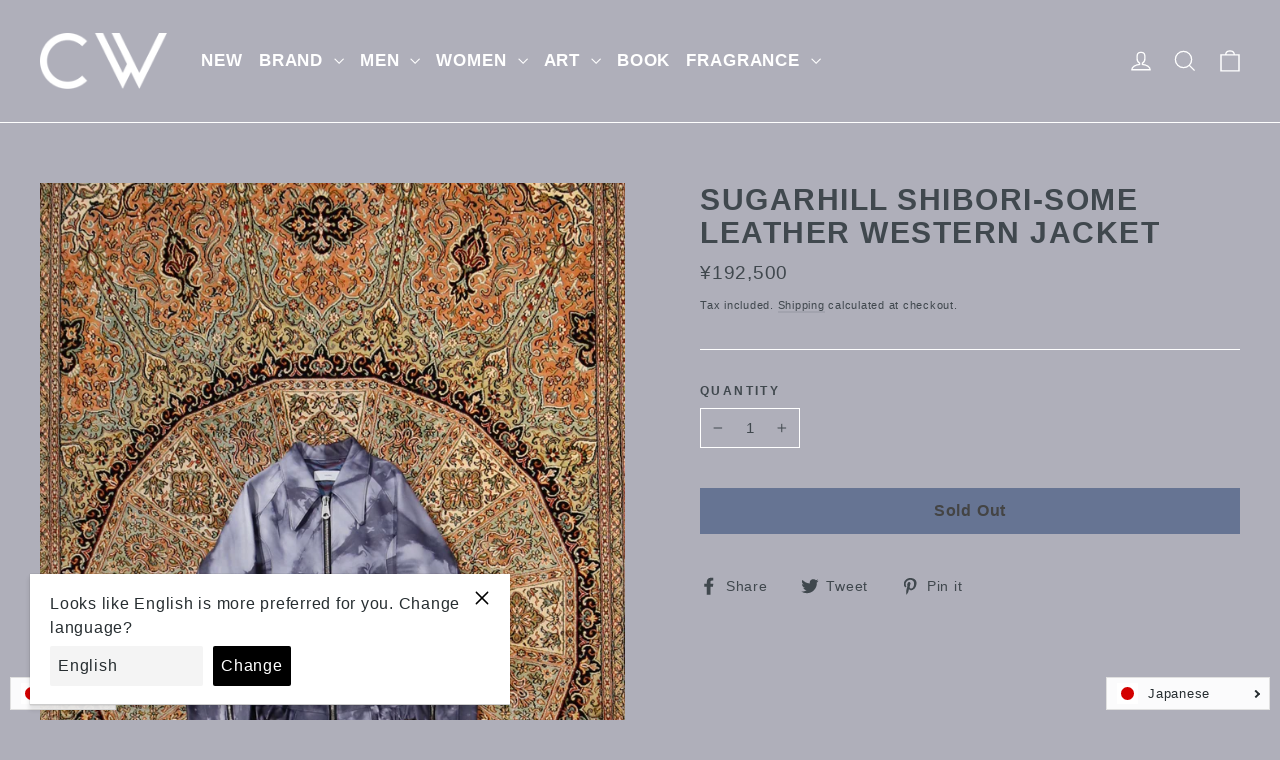

--- FILE ---
content_type: text/html; charset=utf-8
request_url: https://cedarwood.jp/products/sugarhill-shibori-some-leather-western-jacket-a
body_size: 42390
content:
<!doctype html>
<html class="no-js" lang="ja" dir="ltr">
<head>
  <meta charset="utf-8">
  <meta http-equiv="X-UA-Compatible" content="IE=edge,chrome=1">
  <meta name="viewport" content="width=device-width,initial-scale=1">
  <meta name="theme-color" content="#667493">
  <link rel="canonical" href="https://cedarwood.jp/products/sugarhill-shibori-some-leather-western-jacket-a">
  <link rel="preconnect" href="https://cdn.shopify.com">
  <link rel="preconnect" href="https://fonts.shopifycdn.com">
  <link rel="dns-prefetch" href="https://productreviews.shopifycdn.com">
  <link rel="dns-prefetch" href="https://ajax.googleapis.com">
  <link rel="dns-prefetch" href="https://maps.googleapis.com">
  <link rel="dns-prefetch" href="https://maps.gstatic.com"><link rel="shortcut icon" href="//cedarwood.jp/cdn/shop/files/kidakaetouka_32x32.png?v=1613709646" type="image/png" /><title>SUGARHILL（シュガーヒル）のSHIBORI-SOME LEATHER WESTERN JACKET(ライダース)の通販 | CEDARWOOD オンラインショップ
</title>
<meta name="description" content="SUGARHILL（シュガーヒル）の正規取扱い通販サイトのSHIBORI-SOME LEATHER WESTERN JACKET(ライダース)の商品詳細です。大阪梅田中崎町のセレクトショップCEDARWOOD（シダーウッド）のオンラインショップです。返品交換可能 | 即日発送可能 | 税抜き1万円以上で送料無料です。"><meta property="og:site_name" content="CEDARWOOD ">
  <meta property="og:url" content="https://cedarwood.jp/products/sugarhill-shibori-some-leather-western-jacket-a">
  <meta property="og:title" content="SUGARHILL SHIBORI-SOME LEATHER WESTERN JACKET">
  <meta property="og:type" content="product">
  <meta property="og:description" content="SUGARHILL（シュガーヒル）の正規取扱い通販サイトのSHIBORI-SOME LEATHER WESTERN JACKET(ライダース)の商品詳細です。大阪梅田中崎町のセレクトショップCEDARWOOD（シダーウッド）のオンラインショップです。返品交換可能 | 即日発送可能 | 税抜き1万円以上で送料無料です。"><meta property="og:image" content="http://cedarwood.jp/cdn/shop/products/2E7415D1-BECF-4E45-9837-8BF8E44F2BF0_1200x1200.jpg?v=1738069870"><meta property="og:image" content="http://cedarwood.jp/cdn/shop/products/6647A196-9427-47FD-A936-C1D708B58A43_1_105_c_1200x1200.jpg?v=1738069870"><meta property="og:image" content="http://cedarwood.jp/cdn/shop/products/5930A606-A4CF-40F2-8933-2919EBA02C9F_1_105_c_1200x1200.jpg?v=1738069870">
  <meta property="og:image:secure_url" content="https://cedarwood.jp/cdn/shop/products/2E7415D1-BECF-4E45-9837-8BF8E44F2BF0_1200x1200.jpg?v=1738069870"><meta property="og:image:secure_url" content="https://cedarwood.jp/cdn/shop/products/6647A196-9427-47FD-A936-C1D708B58A43_1_105_c_1200x1200.jpg?v=1738069870"><meta property="og:image:secure_url" content="https://cedarwood.jp/cdn/shop/products/5930A606-A4CF-40F2-8933-2919EBA02C9F_1_105_c_1200x1200.jpg?v=1738069870">
  <meta name="twitter:site" content="@">
  <meta name="twitter:card" content="summary_large_image">
  <meta name="twitter:title" content="SUGARHILL SHIBORI-SOME LEATHER WESTERN JACKET">
  <meta name="twitter:description" content="SUGARHILL（シュガーヒル）の正規取扱い通販サイトのSHIBORI-SOME LEATHER WESTERN JACKET(ライダース)の商品詳細です。大阪梅田中崎町のセレクトショップCEDARWOOD（シダーウッド）のオンラインショップです。返品交換可能 | 即日発送可能 | 税抜き1万円以上で送料無料です。">
<style data-shopify>
  

  
  
  
</style><link href="//cedarwood.jp/cdn/shop/t/4/assets/theme.css?v=55788994395313049551725214937" rel="stylesheet" type="text/css" media="all" />
<style data-shopify>:root {
    --typeHeaderPrimary: Helvetica;
    --typeHeaderFallback: Arial, sans-serif;
    --typeHeaderSize: 30px;
    --typeHeaderWeight: 700;
    --typeHeaderLineHeight: 1.1;
    --typeHeaderSpacing: 0.05em;

    --typeBasePrimary:Helvetica;
    --typeBaseFallback:Arial, sans-serif;
    --typeBaseSize: 15px;
    --typeBaseWeight: 400;
    --typeBaseLineHeight: 1.5;
    --typeBaseSpacing: 0.05em;

    --iconWeight: 3px;
    --iconLinecaps: miter;
  }

  
.collection-hero__content:before,
  .hero__image-wrapper:before,
  .hero__media:before {
    background-image: linear-gradient(to bottom, rgba(0, 0, 0, 0.0) 0%, rgba(0, 0, 0, 0.0) 40%, rgba(0, 0, 0, 0.62) 100%);
  }

  .skrim__item-content .skrim__overlay:after {
    background-image: linear-gradient(to bottom, rgba(0, 0, 0, 0.0) 30%, rgba(0, 0, 0, 0.62) 100%);
  }

  .placeholder-content {
    background-image: linear-gradient(100deg, #ffffff 40%, #f7f7f7 63%, #ffffff 79%);
  }</style><script>
    document.documentElement.className = document.documentElement.className.replace('no-js', 'js');

    window.theme = window.theme || {};
    theme.routes = {
      home: "/",
      cart: "/cart",
      cartAdd: "/cart/add.js",
      cartChange: "/cart/change"
    };
    theme.strings = {
      soldOut: "Sold Out",
      unavailable: "Unavailable",
      stockLabel: "[count] in stock",
      willNotShipUntil: "Will not ship until [date]",
      willBeInStockAfter: "Will be in stock after [date]",
      waitingForStock: "Inventory on the way",
      cartSavings: "You're saving [savings]",
      cartEmpty: "Your cart is currently empty.",
      cartTermsConfirmation: "You must agree with the terms and conditions of sales to check out"
    };
    theme.settings = {
      dynamicVariantsEnable: true,
      dynamicVariantType: "button",
      cartType: "drawer",
      moneyFormat: "¥{{amount_no_decimals}}",
      predictiveSearch: true,
      predictiveSearchType: "product,article,page,collection",
      inventoryThreshold: 10,
      quickView: true,
      themeName: 'Motion',
      themeVersion: "6.2.1"
    };
    
    document.addEventListener('cart:updated', function(evt) {
      startAnddCartAttributes();
    });
  </script>

  <script>window.performance && window.performance.mark && window.performance.mark('shopify.content_for_header.start');</script><meta id="shopify-digital-wallet" name="shopify-digital-wallet" content="/51089998008/digital_wallets/dialog">
<meta name="shopify-checkout-api-token" content="75984dde14c9fa052d99a79ead8eb1ac">
<meta id="in-context-paypal-metadata" data-shop-id="51089998008" data-venmo-supported="false" data-environment="production" data-locale="ja_JP" data-paypal-v4="true" data-currency="JPY">
<link rel="alternate" hreflang="x-default" href="https://cedarwood.jp/products/sugarhill-shibori-some-leather-western-jacket-a">
<link rel="alternate" hreflang="ja" href="https://cedarwood.jp/products/sugarhill-shibori-some-leather-western-jacket-a">
<link rel="alternate" hreflang="zh-Hant" href="https://cedarwood.jp/zh/products/sugarhill-shibori-some-leather-western-jacket-a">
<link rel="alternate" hreflang="ko" href="https://cedarwood.jp/ko/products/sugarhill-shibori-some-leather-western-jacket-a">
<link rel="alternate" hreflang="en" href="https://cedarwood.jp/en/products/sugarhill-shibori-some-leather-western-jacket-a">
<link rel="alternate" hreflang="fr" href="https://cedarwood.jp/fr/products/sugarhill-shibori-some-leather-western-jacket-a">
<link rel="alternate" hreflang="zh-Hant-JP" href="https://cedarwood.jp/zh/products/sugarhill-shibori-some-leather-western-jacket-a">
<link rel="alternate" hreflang="zh-Hant-AC" href="https://cedarwood.jp/zh/products/sugarhill-shibori-some-leather-western-jacket-a">
<link rel="alternate" hreflang="zh-Hant-DZ" href="https://cedarwood.jp/zh/products/sugarhill-shibori-some-leather-western-jacket-a">
<link rel="alternate" hreflang="zh-Hant-AO" href="https://cedarwood.jp/zh/products/sugarhill-shibori-some-leather-western-jacket-a">
<link rel="alternate" hreflang="zh-Hant-UG" href="https://cedarwood.jp/zh/products/sugarhill-shibori-some-leather-western-jacket-a">
<link rel="alternate" hreflang="zh-Hant-EG" href="https://cedarwood.jp/zh/products/sugarhill-shibori-some-leather-western-jacket-a">
<link rel="alternate" hreflang="zh-Hant-SZ" href="https://cedarwood.jp/zh/products/sugarhill-shibori-some-leather-western-jacket-a">
<link rel="alternate" hreflang="zh-Hant-ET" href="https://cedarwood.jp/zh/products/sugarhill-shibori-some-leather-western-jacket-a">
<link rel="alternate" hreflang="zh-Hant-ER" href="https://cedarwood.jp/zh/products/sugarhill-shibori-some-leather-western-jacket-a">
<link rel="alternate" hreflang="zh-Hant-GH" href="https://cedarwood.jp/zh/products/sugarhill-shibori-some-leather-western-jacket-a">
<link rel="alternate" hreflang="zh-Hant-CV" href="https://cedarwood.jp/zh/products/sugarhill-shibori-some-leather-western-jacket-a">
<link rel="alternate" hreflang="zh-Hant-GA" href="https://cedarwood.jp/zh/products/sugarhill-shibori-some-leather-western-jacket-a">
<link rel="alternate" hreflang="zh-Hant-CM" href="https://cedarwood.jp/zh/products/sugarhill-shibori-some-leather-western-jacket-a">
<link rel="alternate" hreflang="zh-Hant-GM" href="https://cedarwood.jp/zh/products/sugarhill-shibori-some-leather-western-jacket-a">
<link rel="alternate" hreflang="zh-Hant-GN" href="https://cedarwood.jp/zh/products/sugarhill-shibori-some-leather-western-jacket-a">
<link rel="alternate" hreflang="zh-Hant-GW" href="https://cedarwood.jp/zh/products/sugarhill-shibori-some-leather-western-jacket-a">
<link rel="alternate" hreflang="zh-Hant-KE" href="https://cedarwood.jp/zh/products/sugarhill-shibori-some-leather-western-jacket-a">
<link rel="alternate" hreflang="zh-Hant-CI" href="https://cedarwood.jp/zh/products/sugarhill-shibori-some-leather-western-jacket-a">
<link rel="alternate" hreflang="zh-Hant-KM" href="https://cedarwood.jp/zh/products/sugarhill-shibori-some-leather-western-jacket-a">
<link rel="alternate" hreflang="zh-Hant-CD" href="https://cedarwood.jp/zh/products/sugarhill-shibori-some-leather-western-jacket-a">
<link rel="alternate" hreflang="zh-Hant-CG" href="https://cedarwood.jp/zh/products/sugarhill-shibori-some-leather-western-jacket-a">
<link rel="alternate" hreflang="zh-Hant-ST" href="https://cedarwood.jp/zh/products/sugarhill-shibori-some-leather-western-jacket-a">
<link rel="alternate" hreflang="zh-Hant-ZM" href="https://cedarwood.jp/zh/products/sugarhill-shibori-some-leather-western-jacket-a">
<link rel="alternate" hreflang="zh-Hant-SL" href="https://cedarwood.jp/zh/products/sugarhill-shibori-some-leather-western-jacket-a">
<link rel="alternate" hreflang="zh-Hant-DJ" href="https://cedarwood.jp/zh/products/sugarhill-shibori-some-leather-western-jacket-a">
<link rel="alternate" hreflang="zh-Hant-ZW" href="https://cedarwood.jp/zh/products/sugarhill-shibori-some-leather-western-jacket-a">
<link rel="alternate" hreflang="zh-Hant-SD" href="https://cedarwood.jp/zh/products/sugarhill-shibori-some-leather-western-jacket-a">
<link rel="alternate" hreflang="zh-Hant-SC" href="https://cedarwood.jp/zh/products/sugarhill-shibori-some-leather-western-jacket-a">
<link rel="alternate" hreflang="zh-Hant-SN" href="https://cedarwood.jp/zh/products/sugarhill-shibori-some-leather-western-jacket-a">
<link rel="alternate" hreflang="zh-Hant-SH" href="https://cedarwood.jp/zh/products/sugarhill-shibori-some-leather-western-jacket-a">
<link rel="alternate" hreflang="zh-Hant-SO" href="https://cedarwood.jp/zh/products/sugarhill-shibori-some-leather-western-jacket-a">
<link rel="alternate" hreflang="zh-Hant-TZ" href="https://cedarwood.jp/zh/products/sugarhill-shibori-some-leather-western-jacket-a">
<link rel="alternate" hreflang="zh-Hant-TD" href="https://cedarwood.jp/zh/products/sugarhill-shibori-some-leather-western-jacket-a">
<link rel="alternate" hreflang="zh-Hant-TN" href="https://cedarwood.jp/zh/products/sugarhill-shibori-some-leather-western-jacket-a">
<link rel="alternate" hreflang="zh-Hant-TG" href="https://cedarwood.jp/zh/products/sugarhill-shibori-some-leather-western-jacket-a">
<link rel="alternate" hreflang="zh-Hant-TA" href="https://cedarwood.jp/zh/products/sugarhill-shibori-some-leather-western-jacket-a">
<link rel="alternate" hreflang="zh-Hant-NG" href="https://cedarwood.jp/zh/products/sugarhill-shibori-some-leather-western-jacket-a">
<link rel="alternate" hreflang="zh-Hant-NA" href="https://cedarwood.jp/zh/products/sugarhill-shibori-some-leather-western-jacket-a">
<link rel="alternate" hreflang="zh-Hant-NE" href="https://cedarwood.jp/zh/products/sugarhill-shibori-some-leather-western-jacket-a">
<link rel="alternate" hreflang="zh-Hant-BF" href="https://cedarwood.jp/zh/products/sugarhill-shibori-some-leather-western-jacket-a">
<link rel="alternate" hreflang="zh-Hant-BI" href="https://cedarwood.jp/zh/products/sugarhill-shibori-some-leather-western-jacket-a">
<link rel="alternate" hreflang="zh-Hant-BJ" href="https://cedarwood.jp/zh/products/sugarhill-shibori-some-leather-western-jacket-a">
<link rel="alternate" hreflang="zh-Hant-BW" href="https://cedarwood.jp/zh/products/sugarhill-shibori-some-leather-western-jacket-a">
<link rel="alternate" hreflang="zh-Hant-MG" href="https://cedarwood.jp/zh/products/sugarhill-shibori-some-leather-western-jacket-a">
<link rel="alternate" hreflang="zh-Hant-MW" href="https://cedarwood.jp/zh/products/sugarhill-shibori-some-leather-western-jacket-a">
<link rel="alternate" hreflang="zh-Hant-ML" href="https://cedarwood.jp/zh/products/sugarhill-shibori-some-leather-western-jacket-a">
<link rel="alternate" hreflang="zh-Hant-MU" href="https://cedarwood.jp/zh/products/sugarhill-shibori-some-leather-western-jacket-a">
<link rel="alternate" hreflang="zh-Hant-MR" href="https://cedarwood.jp/zh/products/sugarhill-shibori-some-leather-western-jacket-a">
<link rel="alternate" hreflang="zh-Hant-MZ" href="https://cedarwood.jp/zh/products/sugarhill-shibori-some-leather-western-jacket-a">
<link rel="alternate" hreflang="zh-Hant-MA" href="https://cedarwood.jp/zh/products/sugarhill-shibori-some-leather-western-jacket-a">
<link rel="alternate" hreflang="zh-Hant-LY" href="https://cedarwood.jp/zh/products/sugarhill-shibori-some-leather-western-jacket-a">
<link rel="alternate" hreflang="zh-Hant-LR" href="https://cedarwood.jp/zh/products/sugarhill-shibori-some-leather-western-jacket-a">
<link rel="alternate" hreflang="zh-Hant-RW" href="https://cedarwood.jp/zh/products/sugarhill-shibori-some-leather-western-jacket-a">
<link rel="alternate" hreflang="zh-Hant-LS" href="https://cedarwood.jp/zh/products/sugarhill-shibori-some-leather-western-jacket-a">
<link rel="alternate" hreflang="zh-Hant-EH" href="https://cedarwood.jp/zh/products/sugarhill-shibori-some-leather-western-jacket-a">
<link rel="alternate" hreflang="zh-Hant-GQ" href="https://cedarwood.jp/zh/products/sugarhill-shibori-some-leather-western-jacket-a">
<link rel="alternate" hreflang="zh-Hant-CF" href="https://cedarwood.jp/zh/products/sugarhill-shibori-some-leather-western-jacket-a">
<link rel="alternate" hreflang="zh-Hant-ZA" href="https://cedarwood.jp/zh/products/sugarhill-shibori-some-leather-western-jacket-a">
<link rel="alternate" hreflang="zh-Hant-SS" href="https://cedarwood.jp/zh/products/sugarhill-shibori-some-leather-western-jacket-a">
<link rel="alternate" hreflang="zh-Hant-AZ" href="https://cedarwood.jp/zh/products/sugarhill-shibori-some-leather-western-jacket-a">
<link rel="alternate" hreflang="zh-Hant-AF" href="https://cedarwood.jp/zh/products/sugarhill-shibori-some-leather-western-jacket-a">
<link rel="alternate" hreflang="zh-Hant-AE" href="https://cedarwood.jp/zh/products/sugarhill-shibori-some-leather-western-jacket-a">
<link rel="alternate" hreflang="zh-Hant-YE" href="https://cedarwood.jp/zh/products/sugarhill-shibori-some-leather-western-jacket-a">
<link rel="alternate" hreflang="zh-Hant-IO" href="https://cedarwood.jp/zh/products/sugarhill-shibori-some-leather-western-jacket-a">
<link rel="alternate" hreflang="zh-Hant-IL" href="https://cedarwood.jp/zh/products/sugarhill-shibori-some-leather-western-jacket-a">
<link rel="alternate" hreflang="zh-Hant-IQ" href="https://cedarwood.jp/zh/products/sugarhill-shibori-some-leather-western-jacket-a">
<link rel="alternate" hreflang="zh-Hant-IN" href="https://cedarwood.jp/zh/products/sugarhill-shibori-some-leather-western-jacket-a">
<link rel="alternate" hreflang="zh-Hant-ID" href="https://cedarwood.jp/zh/products/sugarhill-shibori-some-leather-western-jacket-a">
<link rel="alternate" hreflang="zh-Hant-UZ" href="https://cedarwood.jp/zh/products/sugarhill-shibori-some-leather-western-jacket-a">
<link rel="alternate" hreflang="zh-Hant-OM" href="https://cedarwood.jp/zh/products/sugarhill-shibori-some-leather-western-jacket-a">
<link rel="alternate" hreflang="zh-Hant-KZ" href="https://cedarwood.jp/zh/products/sugarhill-shibori-some-leather-western-jacket-a">
<link rel="alternate" hreflang="zh-Hant-QA" href="https://cedarwood.jp/zh/products/sugarhill-shibori-some-leather-western-jacket-a">
<link rel="alternate" hreflang="zh-Hant-KH" href="https://cedarwood.jp/zh/products/sugarhill-shibori-some-leather-western-jacket-a">
<link rel="alternate" hreflang="zh-Hant-KG" href="https://cedarwood.jp/zh/products/sugarhill-shibori-some-leather-western-jacket-a">
<link rel="alternate" hreflang="zh-Hant-KW" href="https://cedarwood.jp/zh/products/sugarhill-shibori-some-leather-western-jacket-a">
<link rel="alternate" hreflang="zh-Hant-CX" href="https://cedarwood.jp/zh/products/sugarhill-shibori-some-leather-western-jacket-a">
<link rel="alternate" hreflang="zh-Hant-CC" href="https://cedarwood.jp/zh/products/sugarhill-shibori-some-leather-western-jacket-a">
<link rel="alternate" hreflang="zh-Hant-SA" href="https://cedarwood.jp/zh/products/sugarhill-shibori-some-leather-western-jacket-a">
<link rel="alternate" hreflang="zh-Hant-LK" href="https://cedarwood.jp/zh/products/sugarhill-shibori-some-leather-western-jacket-a">
<link rel="alternate" hreflang="zh-Hant-TJ" href="https://cedarwood.jp/zh/products/sugarhill-shibori-some-leather-western-jacket-a">
<link rel="alternate" hreflang="zh-Hant-TM" href="https://cedarwood.jp/zh/products/sugarhill-shibori-some-leather-western-jacket-a">
<link rel="alternate" hreflang="zh-Hant-NP" href="https://cedarwood.jp/zh/products/sugarhill-shibori-some-leather-western-jacket-a">
<link rel="alternate" hreflang="zh-Hant-BH" href="https://cedarwood.jp/zh/products/sugarhill-shibori-some-leather-western-jacket-a">
<link rel="alternate" hreflang="zh-Hant-PK" href="https://cedarwood.jp/zh/products/sugarhill-shibori-some-leather-western-jacket-a">
<link rel="alternate" hreflang="zh-Hant-PS" href="https://cedarwood.jp/zh/products/sugarhill-shibori-some-leather-western-jacket-a">
<link rel="alternate" hreflang="zh-Hant-BD" href="https://cedarwood.jp/zh/products/sugarhill-shibori-some-leather-western-jacket-a">
<link rel="alternate" hreflang="zh-Hant-PH" href="https://cedarwood.jp/zh/products/sugarhill-shibori-some-leather-western-jacket-a">
<link rel="alternate" hreflang="zh-Hant-BT" href="https://cedarwood.jp/zh/products/sugarhill-shibori-some-leather-western-jacket-a">
<link rel="alternate" hreflang="zh-Hant-BN" href="https://cedarwood.jp/zh/products/sugarhill-shibori-some-leather-western-jacket-a">
<link rel="alternate" hreflang="zh-Hant-VN" href="https://cedarwood.jp/zh/products/sugarhill-shibori-some-leather-western-jacket-a">
<link rel="alternate" hreflang="zh-Hant-MY" href="https://cedarwood.jp/zh/products/sugarhill-shibori-some-leather-western-jacket-a">
<link rel="alternate" hreflang="zh-Hant-MM" href="https://cedarwood.jp/zh/products/sugarhill-shibori-some-leather-western-jacket-a">
<link rel="alternate" hreflang="zh-Hant-MV" href="https://cedarwood.jp/zh/products/sugarhill-shibori-some-leather-western-jacket-a">
<link rel="alternate" hreflang="zh-Hant-MN" href="https://cedarwood.jp/zh/products/sugarhill-shibori-some-leather-western-jacket-a">
<link rel="alternate" hreflang="zh-Hant-JO" href="https://cedarwood.jp/zh/products/sugarhill-shibori-some-leather-western-jacket-a">
<link rel="alternate" hreflang="zh-Hant-LA" href="https://cedarwood.jp/zh/products/sugarhill-shibori-some-leather-western-jacket-a">
<link rel="alternate" hreflang="zh-Hant-LB" href="https://cedarwood.jp/zh/products/sugarhill-shibori-some-leather-western-jacket-a">
<link rel="alternate" hreflang="zh-Hant-RU" href="https://cedarwood.jp/zh/products/sugarhill-shibori-some-leather-western-jacket-a">
<link rel="alternate" hreflang="zh-Hant-AW" href="https://cedarwood.jp/zh/products/sugarhill-shibori-some-leather-western-jacket-a">
<link rel="alternate" hreflang="zh-Hant-AI" href="https://cedarwood.jp/zh/products/sugarhill-shibori-some-leather-western-jacket-a">
<link rel="alternate" hreflang="zh-Hant-AG" href="https://cedarwood.jp/zh/products/sugarhill-shibori-some-leather-western-jacket-a">
<link rel="alternate" hreflang="zh-Hant-VG" href="https://cedarwood.jp/zh/products/sugarhill-shibori-some-leather-western-jacket-a">
<link rel="alternate" hreflang="zh-Hant-SV" href="https://cedarwood.jp/zh/products/sugarhill-shibori-some-leather-western-jacket-a">
<link rel="alternate" hreflang="zh-Hant-CW" href="https://cedarwood.jp/zh/products/sugarhill-shibori-some-leather-western-jacket-a">
<link rel="alternate" hreflang="zh-Hant-GT" href="https://cedarwood.jp/zh/products/sugarhill-shibori-some-leather-western-jacket-a">
<link rel="alternate" hreflang="zh-Hant-GD" href="https://cedarwood.jp/zh/products/sugarhill-shibori-some-leather-western-jacket-a">
<link rel="alternate" hreflang="zh-Hant-KY" href="https://cedarwood.jp/zh/products/sugarhill-shibori-some-leather-western-jacket-a">
<link rel="alternate" hreflang="zh-Hant-CR" href="https://cedarwood.jp/zh/products/sugarhill-shibori-some-leather-western-jacket-a">
<link rel="alternate" hreflang="zh-Hant-BL" href="https://cedarwood.jp/zh/products/sugarhill-shibori-some-leather-western-jacket-a">
<link rel="alternate" hreflang="zh-Hant-PM" href="https://cedarwood.jp/zh/products/sugarhill-shibori-some-leather-western-jacket-a">
<link rel="alternate" hreflang="zh-Hant-JM" href="https://cedarwood.jp/zh/products/sugarhill-shibori-some-leather-western-jacket-a">
<link rel="alternate" hreflang="zh-Hant-KN" href="https://cedarwood.jp/zh/products/sugarhill-shibori-some-leather-western-jacket-a">
<link rel="alternate" hreflang="zh-Hant-VC" href="https://cedarwood.jp/zh/products/sugarhill-shibori-some-leather-western-jacket-a">
<link rel="alternate" hreflang="zh-Hant-MF" href="https://cedarwood.jp/zh/products/sugarhill-shibori-some-leather-western-jacket-a">
<link rel="alternate" hreflang="zh-Hant-SX" href="https://cedarwood.jp/zh/products/sugarhill-shibori-some-leather-western-jacket-a">
<link rel="alternate" hreflang="zh-Hant-LC" href="https://cedarwood.jp/zh/products/sugarhill-shibori-some-leather-western-jacket-a">
<link rel="alternate" hreflang="zh-Hant-TC" href="https://cedarwood.jp/zh/products/sugarhill-shibori-some-leather-western-jacket-a">
<link rel="alternate" hreflang="zh-Hant-DO" href="https://cedarwood.jp/zh/products/sugarhill-shibori-some-leather-western-jacket-a">
<link rel="alternate" hreflang="zh-Hant-DM" href="https://cedarwood.jp/zh/products/sugarhill-shibori-some-leather-western-jacket-a">
<link rel="alternate" hreflang="zh-Hant-TT" href="https://cedarwood.jp/zh/products/sugarhill-shibori-some-leather-western-jacket-a">
<link rel="alternate" hreflang="zh-Hant-NI" href="https://cedarwood.jp/zh/products/sugarhill-shibori-some-leather-western-jacket-a">
<link rel="alternate" hreflang="zh-Hant-HT" href="https://cedarwood.jp/zh/products/sugarhill-shibori-some-leather-western-jacket-a">
<link rel="alternate" hreflang="zh-Hant-PA" href="https://cedarwood.jp/zh/products/sugarhill-shibori-some-leather-western-jacket-a">
<link rel="alternate" hreflang="zh-Hant-BS" href="https://cedarwood.jp/zh/products/sugarhill-shibori-some-leather-western-jacket-a">
<link rel="alternate" hreflang="zh-Hant-BM" href="https://cedarwood.jp/zh/products/sugarhill-shibori-some-leather-western-jacket-a">
<link rel="alternate" hreflang="zh-Hant-BB" href="https://cedarwood.jp/zh/products/sugarhill-shibori-some-leather-western-jacket-a">
<link rel="alternate" hreflang="zh-Hant-BZ" href="https://cedarwood.jp/zh/products/sugarhill-shibori-some-leather-western-jacket-a">
<link rel="alternate" hreflang="zh-Hant-HN" href="https://cedarwood.jp/zh/products/sugarhill-shibori-some-leather-western-jacket-a">
<link rel="alternate" hreflang="zh-Hant-MQ" href="https://cedarwood.jp/zh/products/sugarhill-shibori-some-leather-western-jacket-a">
<link rel="alternate" hreflang="zh-Hant-MS" href="https://cedarwood.jp/zh/products/sugarhill-shibori-some-leather-western-jacket-a">
<link rel="alternate" hreflang="zh-Hant-UM" href="https://cedarwood.jp/zh/products/sugarhill-shibori-some-leather-western-jacket-a">
<link rel="alternate" hreflang="zh-Hant-AR" href="https://cedarwood.jp/zh/products/sugarhill-shibori-some-leather-western-jacket-a">
<link rel="alternate" hreflang="zh-Hant-UY" href="https://cedarwood.jp/zh/products/sugarhill-shibori-some-leather-western-jacket-a">
<link rel="alternate" hreflang="zh-Hant-EC" href="https://cedarwood.jp/zh/products/sugarhill-shibori-some-leather-western-jacket-a">
<link rel="alternate" hreflang="zh-Hant-BQ" href="https://cedarwood.jp/zh/products/sugarhill-shibori-some-leather-western-jacket-a">
<link rel="alternate" hreflang="zh-Hant-GY" href="https://cedarwood.jp/zh/products/sugarhill-shibori-some-leather-western-jacket-a">
<link rel="alternate" hreflang="zh-Hant-CO" href="https://cedarwood.jp/zh/products/sugarhill-shibori-some-leather-western-jacket-a">
<link rel="alternate" hreflang="zh-Hant-SR" href="https://cedarwood.jp/zh/products/sugarhill-shibori-some-leather-western-jacket-a">
<link rel="alternate" hreflang="zh-Hant-CL" href="https://cedarwood.jp/zh/products/sugarhill-shibori-some-leather-western-jacket-a">
<link rel="alternate" hreflang="zh-Hant-PY" href="https://cedarwood.jp/zh/products/sugarhill-shibori-some-leather-western-jacket-a">
<link rel="alternate" hreflang="zh-Hant-FK" href="https://cedarwood.jp/zh/products/sugarhill-shibori-some-leather-western-jacket-a">
<link rel="alternate" hreflang="zh-Hant-BR" href="https://cedarwood.jp/zh/products/sugarhill-shibori-some-leather-western-jacket-a">
<link rel="alternate" hreflang="zh-Hant-GF" href="https://cedarwood.jp/zh/products/sugarhill-shibori-some-leather-western-jacket-a">
<link rel="alternate" hreflang="zh-Hant-VE" href="https://cedarwood.jp/zh/products/sugarhill-shibori-some-leather-western-jacket-a">
<link rel="alternate" hreflang="zh-Hant-PE" href="https://cedarwood.jp/zh/products/sugarhill-shibori-some-leather-western-jacket-a">
<link rel="alternate" hreflang="zh-Hant-BO" href="https://cedarwood.jp/zh/products/sugarhill-shibori-some-leather-western-jacket-a">
<link rel="alternate" hreflang="zh-Hant-GS" href="https://cedarwood.jp/zh/products/sugarhill-shibori-some-leather-western-jacket-a">
<link rel="alternate" hreflang="zh-Hant-TF" href="https://cedarwood.jp/zh/products/sugarhill-shibori-some-leather-western-jacket-a">
<link rel="alternate" hreflang="zh-Hant-WF" href="https://cedarwood.jp/zh/products/sugarhill-shibori-some-leather-western-jacket-a">
<link rel="alternate" hreflang="zh-Hant-KI" href="https://cedarwood.jp/zh/products/sugarhill-shibori-some-leather-western-jacket-a">
<link rel="alternate" hreflang="zh-Hant-CK" href="https://cedarwood.jp/zh/products/sugarhill-shibori-some-leather-western-jacket-a">
<link rel="alternate" hreflang="zh-Hant-WS" href="https://cedarwood.jp/zh/products/sugarhill-shibori-some-leather-western-jacket-a">
<link rel="alternate" hreflang="zh-Hant-SB" href="https://cedarwood.jp/zh/products/sugarhill-shibori-some-leather-western-jacket-a">
<link rel="alternate" hreflang="zh-Hant-TV" href="https://cedarwood.jp/zh/products/sugarhill-shibori-some-leather-western-jacket-a">
<link rel="alternate" hreflang="zh-Hant-TK" href="https://cedarwood.jp/zh/products/sugarhill-shibori-some-leather-western-jacket-a">
<link rel="alternate" hreflang="zh-Hant-TO" href="https://cedarwood.jp/zh/products/sugarhill-shibori-some-leather-western-jacket-a">
<link rel="alternate" hreflang="zh-Hant-NR" href="https://cedarwood.jp/zh/products/sugarhill-shibori-some-leather-western-jacket-a">
<link rel="alternate" hreflang="zh-Hant-NU" href="https://cedarwood.jp/zh/products/sugarhill-shibori-some-leather-western-jacket-a">
<link rel="alternate" hreflang="zh-Hant-NC" href="https://cedarwood.jp/zh/products/sugarhill-shibori-some-leather-western-jacket-a">
<link rel="alternate" hreflang="zh-Hant-NZ" href="https://cedarwood.jp/zh/products/sugarhill-shibori-some-leather-western-jacket-a">
<link rel="alternate" hreflang="zh-Hant-NF" href="https://cedarwood.jp/zh/products/sugarhill-shibori-some-leather-western-jacket-a">
<link rel="alternate" hreflang="zh-Hant-VU" href="https://cedarwood.jp/zh/products/sugarhill-shibori-some-leather-western-jacket-a">
<link rel="alternate" hreflang="zh-Hant-PG" href="https://cedarwood.jp/zh/products/sugarhill-shibori-some-leather-western-jacket-a">
<link rel="alternate" hreflang="zh-Hant-PN" href="https://cedarwood.jp/zh/products/sugarhill-shibori-some-leather-western-jacket-a">
<link rel="alternate" hreflang="zh-Hant-FJ" href="https://cedarwood.jp/zh/products/sugarhill-shibori-some-leather-western-jacket-a">
<link rel="alternate" hreflang="zh-Hant-PF" href="https://cedarwood.jp/zh/products/sugarhill-shibori-some-leather-western-jacket-a">
<link rel="alternate" hreflang="zh-Hant-TL" href="https://cedarwood.jp/zh/products/sugarhill-shibori-some-leather-western-jacket-a">
<link rel="alternate" hreflang="zh-Hant-MX" href="https://cedarwood.jp/zh/products/sugarhill-shibori-some-leather-western-jacket-a">
<link rel="alternate" hreflang="zh-Hant-HK" href="https://cedarwood.jp/zh/products/sugarhill-shibori-some-leather-western-jacket-a">
<link rel="alternate" hreflang="zh-Hant-TH" href="https://cedarwood.jp/zh/products/sugarhill-shibori-some-leather-western-jacket-a">
<link rel="alternate" hreflang="zh-Hant-US" href="https://cedarwood.jp/zh/products/sugarhill-shibori-some-leather-western-jacket-a">
<link rel="alternate" hreflang="zh-Hant-TW" href="https://cedarwood.jp/zh/products/sugarhill-shibori-some-leather-western-jacket-a">
<link rel="alternate" hreflang="zh-Hant-SG" href="https://cedarwood.jp/zh/products/sugarhill-shibori-some-leather-western-jacket-a">
<link rel="alternate" hreflang="zh-Hant-AU" href="https://cedarwood.jp/zh/products/sugarhill-shibori-some-leather-western-jacket-a">
<link rel="alternate" hreflang="zh-Hant-GB" href="https://cedarwood.jp/zh/products/sugarhill-shibori-some-leather-western-jacket-a">
<link rel="alternate" hreflang="zh-Hant-KR" href="https://cedarwood.jp/zh/products/sugarhill-shibori-some-leather-western-jacket-a">
<link rel="alternate" hreflang="zh-Hant-CN" href="https://cedarwood.jp/zh/products/sugarhill-shibori-some-leather-western-jacket-a">
<link rel="alternate" hreflang="zh-Hant-CA" href="https://cedarwood.jp/zh/products/sugarhill-shibori-some-leather-western-jacket-a">
<link rel="alternate" hreflang="zh-Hant-FR" href="https://cedarwood.jp/zh/products/sugarhill-shibori-some-leather-western-jacket-a">
<link rel="alternate" hreflang="zh-Hant-DE" href="https://cedarwood.jp/zh/products/sugarhill-shibori-some-leather-western-jacket-a">
<link rel="alternate" hreflang="zh-Hant-BE" href="https://cedarwood.jp/zh/products/sugarhill-shibori-some-leather-western-jacket-a">
<link rel="alternate" hreflang="zh-Hant-MO" href="https://cedarwood.jp/zh/products/sugarhill-shibori-some-leather-western-jacket-a">
<link rel="alternate" hreflang="zh-Hant-DK" href="https://cedarwood.jp/zh/products/sugarhill-shibori-some-leather-western-jacket-a">
<link rel="alternate" hreflang="zh-Hant-IS" href="https://cedarwood.jp/zh/products/sugarhill-shibori-some-leather-western-jacket-a">
<link rel="alternate" hreflang="zh-Hant-IE" href="https://cedarwood.jp/zh/products/sugarhill-shibori-some-leather-western-jacket-a">
<link rel="alternate" hreflang="zh-Hant-AL" href="https://cedarwood.jp/zh/products/sugarhill-shibori-some-leather-western-jacket-a">
<link rel="alternate" hreflang="zh-Hant-AM" href="https://cedarwood.jp/zh/products/sugarhill-shibori-some-leather-western-jacket-a">
<link rel="alternate" hreflang="zh-Hant-AD" href="https://cedarwood.jp/zh/products/sugarhill-shibori-some-leather-western-jacket-a">
<link rel="alternate" hreflang="zh-Hant-IT" href="https://cedarwood.jp/zh/products/sugarhill-shibori-some-leather-western-jacket-a">
<link rel="alternate" hreflang="zh-Hant-UA" href="https://cedarwood.jp/zh/products/sugarhill-shibori-some-leather-western-jacket-a">
<link rel="alternate" hreflang="zh-Hant-EE" href="https://cedarwood.jp/zh/products/sugarhill-shibori-some-leather-western-jacket-a">
<link rel="alternate" hreflang="zh-Hant-AT" href="https://cedarwood.jp/zh/products/sugarhill-shibori-some-leather-western-jacket-a">
<link rel="alternate" hreflang="zh-Hant-AX" href="https://cedarwood.jp/zh/products/sugarhill-shibori-some-leather-western-jacket-a">
<link rel="alternate" hreflang="zh-Hant-NL" href="https://cedarwood.jp/zh/products/sugarhill-shibori-some-leather-western-jacket-a">
<link rel="alternate" hreflang="zh-Hant-GG" href="https://cedarwood.jp/zh/products/sugarhill-shibori-some-leather-western-jacket-a">
<link rel="alternate" hreflang="zh-Hant-CY" href="https://cedarwood.jp/zh/products/sugarhill-shibori-some-leather-western-jacket-a">
<link rel="alternate" hreflang="zh-Hant-GR" href="https://cedarwood.jp/zh/products/sugarhill-shibori-some-leather-western-jacket-a">
<link rel="alternate" hreflang="zh-Hant-GP" href="https://cedarwood.jp/zh/products/sugarhill-shibori-some-leather-western-jacket-a">
<link rel="alternate" hreflang="zh-Hant-GL" href="https://cedarwood.jp/zh/products/sugarhill-shibori-some-leather-western-jacket-a">
<link rel="alternate" hreflang="zh-Hant-HR" href="https://cedarwood.jp/zh/products/sugarhill-shibori-some-leather-western-jacket-a">
<link rel="alternate" hreflang="zh-Hant-XK" href="https://cedarwood.jp/zh/products/sugarhill-shibori-some-leather-western-jacket-a">
<link rel="alternate" hreflang="zh-Hant-SM" href="https://cedarwood.jp/zh/products/sugarhill-shibori-some-leather-western-jacket-a">
<link rel="alternate" hreflang="zh-Hant-GI" href="https://cedarwood.jp/zh/products/sugarhill-shibori-some-leather-western-jacket-a">
<link rel="alternate" hreflang="zh-Hant-JE" href="https://cedarwood.jp/zh/products/sugarhill-shibori-some-leather-western-jacket-a">
<link rel="alternate" hreflang="zh-Hant-GE" href="https://cedarwood.jp/zh/products/sugarhill-shibori-some-leather-western-jacket-a">
<link rel="alternate" hreflang="zh-Hant-CH" href="https://cedarwood.jp/zh/products/sugarhill-shibori-some-leather-western-jacket-a">
<link rel="alternate" hreflang="zh-Hant-SJ" href="https://cedarwood.jp/zh/products/sugarhill-shibori-some-leather-western-jacket-a">
<link rel="alternate" hreflang="zh-Hant-SE" href="https://cedarwood.jp/zh/products/sugarhill-shibori-some-leather-western-jacket-a">
<link rel="alternate" hreflang="zh-Hant-ES" href="https://cedarwood.jp/zh/products/sugarhill-shibori-some-leather-western-jacket-a">
<link rel="alternate" hreflang="zh-Hant-SK" href="https://cedarwood.jp/zh/products/sugarhill-shibori-some-leather-western-jacket-a">
<link rel="alternate" hreflang="zh-Hant-SI" href="https://cedarwood.jp/zh/products/sugarhill-shibori-some-leather-western-jacket-a">
<link rel="alternate" hreflang="zh-Hant-RS" href="https://cedarwood.jp/zh/products/sugarhill-shibori-some-leather-western-jacket-a">
<link rel="alternate" hreflang="zh-Hant-CZ" href="https://cedarwood.jp/zh/products/sugarhill-shibori-some-leather-western-jacket-a">
<link rel="alternate" hreflang="zh-Hant-TR" href="https://cedarwood.jp/zh/products/sugarhill-shibori-some-leather-western-jacket-a">
<link rel="alternate" hreflang="zh-Hant-NO" href="https://cedarwood.jp/zh/products/sugarhill-shibori-some-leather-western-jacket-a">
<link rel="alternate" hreflang="zh-Hant-VA" href="https://cedarwood.jp/zh/products/sugarhill-shibori-some-leather-western-jacket-a">
<link rel="alternate" hreflang="zh-Hant-HU" href="https://cedarwood.jp/zh/products/sugarhill-shibori-some-leather-western-jacket-a">
<link rel="alternate" hreflang="zh-Hant-FI" href="https://cedarwood.jp/zh/products/sugarhill-shibori-some-leather-western-jacket-a">
<link rel="alternate" hreflang="zh-Hant-FO" href="https://cedarwood.jp/zh/products/sugarhill-shibori-some-leather-western-jacket-a">
<link rel="alternate" hreflang="zh-Hant-BG" href="https://cedarwood.jp/zh/products/sugarhill-shibori-some-leather-western-jacket-a">
<link rel="alternate" hreflang="zh-Hant-BY" href="https://cedarwood.jp/zh/products/sugarhill-shibori-some-leather-western-jacket-a">
<link rel="alternate" hreflang="zh-Hant-PL" href="https://cedarwood.jp/zh/products/sugarhill-shibori-some-leather-western-jacket-a">
<link rel="alternate" hreflang="zh-Hant-BA" href="https://cedarwood.jp/zh/products/sugarhill-shibori-some-leather-western-jacket-a">
<link rel="alternate" hreflang="zh-Hant-PT" href="https://cedarwood.jp/zh/products/sugarhill-shibori-some-leather-western-jacket-a">
<link rel="alternate" hreflang="zh-Hant-MK" href="https://cedarwood.jp/zh/products/sugarhill-shibori-some-leather-western-jacket-a">
<link rel="alternate" hreflang="zh-Hant-YT" href="https://cedarwood.jp/zh/products/sugarhill-shibori-some-leather-western-jacket-a">
<link rel="alternate" hreflang="zh-Hant-MT" href="https://cedarwood.jp/zh/products/sugarhill-shibori-some-leather-western-jacket-a">
<link rel="alternate" hreflang="zh-Hant-IM" href="https://cedarwood.jp/zh/products/sugarhill-shibori-some-leather-western-jacket-a">
<link rel="alternate" hreflang="zh-Hant-MC" href="https://cedarwood.jp/zh/products/sugarhill-shibori-some-leather-western-jacket-a">
<link rel="alternate" hreflang="zh-Hant-MD" href="https://cedarwood.jp/zh/products/sugarhill-shibori-some-leather-western-jacket-a">
<link rel="alternate" hreflang="zh-Hant-ME" href="https://cedarwood.jp/zh/products/sugarhill-shibori-some-leather-western-jacket-a">
<link rel="alternate" hreflang="zh-Hant-LV" href="https://cedarwood.jp/zh/products/sugarhill-shibori-some-leather-western-jacket-a">
<link rel="alternate" hreflang="zh-Hant-LT" href="https://cedarwood.jp/zh/products/sugarhill-shibori-some-leather-western-jacket-a">
<link rel="alternate" hreflang="zh-Hant-LI" href="https://cedarwood.jp/zh/products/sugarhill-shibori-some-leather-western-jacket-a">
<link rel="alternate" hreflang="zh-Hant-RO" href="https://cedarwood.jp/zh/products/sugarhill-shibori-some-leather-western-jacket-a">
<link rel="alternate" hreflang="zh-Hant-LU" href="https://cedarwood.jp/zh/products/sugarhill-shibori-some-leather-western-jacket-a">
<link rel="alternate" hreflang="zh-Hant-RE" href="https://cedarwood.jp/zh/products/sugarhill-shibori-some-leather-western-jacket-a">
<link rel="alternate" type="application/json+oembed" href="https://cedarwood.jp/products/sugarhill-shibori-some-leather-western-jacket-a.oembed">
<script async="async" src="/checkouts/internal/preloads.js?locale=ja-JP"></script>
<link rel="preconnect" href="https://shop.app" crossorigin="anonymous">
<script async="async" src="https://shop.app/checkouts/internal/preloads.js?locale=ja-JP&shop_id=51089998008" crossorigin="anonymous"></script>
<script id="apple-pay-shop-capabilities" type="application/json">{"shopId":51089998008,"countryCode":"JP","currencyCode":"JPY","merchantCapabilities":["supports3DS"],"merchantId":"gid:\/\/shopify\/Shop\/51089998008","merchantName":"CEDARWOOD ","requiredBillingContactFields":["postalAddress","email","phone"],"requiredShippingContactFields":["postalAddress","email","phone"],"shippingType":"shipping","supportedNetworks":["visa","masterCard","amex","jcb","discover"],"total":{"type":"pending","label":"CEDARWOOD ","amount":"1.00"},"shopifyPaymentsEnabled":true,"supportsSubscriptions":true}</script>
<script id="shopify-features" type="application/json">{"accessToken":"75984dde14c9fa052d99a79ead8eb1ac","betas":["rich-media-storefront-analytics"],"domain":"cedarwood.jp","predictiveSearch":false,"shopId":51089998008,"locale":"ja"}</script>
<script>var Shopify = Shopify || {};
Shopify.shop = "cedarwoodstore.myshopify.com";
Shopify.locale = "ja";
Shopify.currency = {"active":"JPY","rate":"1.0"};
Shopify.country = "JP";
Shopify.theme = {"name":"Motion","id":115880526008,"schema_name":"Motion","schema_version":"6.2.1","theme_store_id":847,"role":"main"};
Shopify.theme.handle = "null";
Shopify.theme.style = {"id":null,"handle":null};
Shopify.cdnHost = "cedarwood.jp/cdn";
Shopify.routes = Shopify.routes || {};
Shopify.routes.root = "/";</script>
<script type="module">!function(o){(o.Shopify=o.Shopify||{}).modules=!0}(window);</script>
<script>!function(o){function n(){var o=[];function n(){o.push(Array.prototype.slice.apply(arguments))}return n.q=o,n}var t=o.Shopify=o.Shopify||{};t.loadFeatures=n(),t.autoloadFeatures=n()}(window);</script>
<script>
  window.ShopifyPay = window.ShopifyPay || {};
  window.ShopifyPay.apiHost = "shop.app\/pay";
  window.ShopifyPay.redirectState = null;
</script>
<script id="shop-js-analytics" type="application/json">{"pageType":"product"}</script>
<script defer="defer" async type="module" src="//cedarwood.jp/cdn/shopifycloud/shop-js/modules/v2/client.init-shop-cart-sync_CSE-8ASR.ja.esm.js"></script>
<script defer="defer" async type="module" src="//cedarwood.jp/cdn/shopifycloud/shop-js/modules/v2/chunk.common_DDD8GOhs.esm.js"></script>
<script defer="defer" async type="module" src="//cedarwood.jp/cdn/shopifycloud/shop-js/modules/v2/chunk.modal_B6JNj9sU.esm.js"></script>
<script type="module">
  await import("//cedarwood.jp/cdn/shopifycloud/shop-js/modules/v2/client.init-shop-cart-sync_CSE-8ASR.ja.esm.js");
await import("//cedarwood.jp/cdn/shopifycloud/shop-js/modules/v2/chunk.common_DDD8GOhs.esm.js");
await import("//cedarwood.jp/cdn/shopifycloud/shop-js/modules/v2/chunk.modal_B6JNj9sU.esm.js");

  window.Shopify.SignInWithShop?.initShopCartSync?.({"fedCMEnabled":true,"windoidEnabled":true});

</script>
<script>
  window.Shopify = window.Shopify || {};
  if (!window.Shopify.featureAssets) window.Shopify.featureAssets = {};
  window.Shopify.featureAssets['shop-js'] = {"shop-cart-sync":["modules/v2/client.shop-cart-sync_BCoLmxl3.ja.esm.js","modules/v2/chunk.common_DDD8GOhs.esm.js","modules/v2/chunk.modal_B6JNj9sU.esm.js"],"init-fed-cm":["modules/v2/client.init-fed-cm_BUzkuSqB.ja.esm.js","modules/v2/chunk.common_DDD8GOhs.esm.js","modules/v2/chunk.modal_B6JNj9sU.esm.js"],"init-shop-email-lookup-coordinator":["modules/v2/client.init-shop-email-lookup-coordinator_BW32axq4.ja.esm.js","modules/v2/chunk.common_DDD8GOhs.esm.js","modules/v2/chunk.modal_B6JNj9sU.esm.js"],"init-windoid":["modules/v2/client.init-windoid_BvNGLRkF.ja.esm.js","modules/v2/chunk.common_DDD8GOhs.esm.js","modules/v2/chunk.modal_B6JNj9sU.esm.js"],"shop-button":["modules/v2/client.shop-button_CH0XKSrs.ja.esm.js","modules/v2/chunk.common_DDD8GOhs.esm.js","modules/v2/chunk.modal_B6JNj9sU.esm.js"],"shop-cash-offers":["modules/v2/client.shop-cash-offers_DjoQtMHe.ja.esm.js","modules/v2/chunk.common_DDD8GOhs.esm.js","modules/v2/chunk.modal_B6JNj9sU.esm.js"],"shop-toast-manager":["modules/v2/client.shop-toast-manager_B8NLGr5M.ja.esm.js","modules/v2/chunk.common_DDD8GOhs.esm.js","modules/v2/chunk.modal_B6JNj9sU.esm.js"],"init-shop-cart-sync":["modules/v2/client.init-shop-cart-sync_CSE-8ASR.ja.esm.js","modules/v2/chunk.common_DDD8GOhs.esm.js","modules/v2/chunk.modal_B6JNj9sU.esm.js"],"init-customer-accounts-sign-up":["modules/v2/client.init-customer-accounts-sign-up_C-LwrDE-.ja.esm.js","modules/v2/client.shop-login-button_D0X6bVTm.ja.esm.js","modules/v2/chunk.common_DDD8GOhs.esm.js","modules/v2/chunk.modal_B6JNj9sU.esm.js"],"pay-button":["modules/v2/client.pay-button_imCDqct4.ja.esm.js","modules/v2/chunk.common_DDD8GOhs.esm.js","modules/v2/chunk.modal_B6JNj9sU.esm.js"],"init-customer-accounts":["modules/v2/client.init-customer-accounts_CxIJyI-K.ja.esm.js","modules/v2/client.shop-login-button_D0X6bVTm.ja.esm.js","modules/v2/chunk.common_DDD8GOhs.esm.js","modules/v2/chunk.modal_B6JNj9sU.esm.js"],"avatar":["modules/v2/client.avatar_BTnouDA3.ja.esm.js"],"init-shop-for-new-customer-accounts":["modules/v2/client.init-shop-for-new-customer-accounts_DRBL7B82.ja.esm.js","modules/v2/client.shop-login-button_D0X6bVTm.ja.esm.js","modules/v2/chunk.common_DDD8GOhs.esm.js","modules/v2/chunk.modal_B6JNj9sU.esm.js"],"shop-follow-button":["modules/v2/client.shop-follow-button_D610YzXR.ja.esm.js","modules/v2/chunk.common_DDD8GOhs.esm.js","modules/v2/chunk.modal_B6JNj9sU.esm.js"],"checkout-modal":["modules/v2/client.checkout-modal_NhzDspE5.ja.esm.js","modules/v2/chunk.common_DDD8GOhs.esm.js","modules/v2/chunk.modal_B6JNj9sU.esm.js"],"shop-login-button":["modules/v2/client.shop-login-button_D0X6bVTm.ja.esm.js","modules/v2/chunk.common_DDD8GOhs.esm.js","modules/v2/chunk.modal_B6JNj9sU.esm.js"],"lead-capture":["modules/v2/client.lead-capture_pLpCOlEn.ja.esm.js","modules/v2/chunk.common_DDD8GOhs.esm.js","modules/v2/chunk.modal_B6JNj9sU.esm.js"],"shop-login":["modules/v2/client.shop-login_DiHM-Diw.ja.esm.js","modules/v2/chunk.common_DDD8GOhs.esm.js","modules/v2/chunk.modal_B6JNj9sU.esm.js"],"payment-terms":["modules/v2/client.payment-terms_BdLTgEH_.ja.esm.js","modules/v2/chunk.common_DDD8GOhs.esm.js","modules/v2/chunk.modal_B6JNj9sU.esm.js"]};
</script>
<script>(function() {
  var isLoaded = false;
  function asyncLoad() {
    if (isLoaded) return;
    isLoaded = true;
    var urls = ["https:\/\/delivery-date-and-time-picker.amp.tokyo\/script_tags\/cart_attributes.js?shop=cedarwoodstore.myshopify.com"];
    for (var i = 0; i < urls.length; i++) {
      var s = document.createElement('script');
      s.type = 'text/javascript';
      s.async = true;
      s.src = urls[i];
      var x = document.getElementsByTagName('script')[0];
      x.parentNode.insertBefore(s, x);
    }
  };
  if(window.attachEvent) {
    window.attachEvent('onload', asyncLoad);
  } else {
    window.addEventListener('load', asyncLoad, false);
  }
})();</script>
<script id="__st">var __st={"a":51089998008,"offset":32400,"reqid":"e51ef10d-9685-4085-a614-c0e59db63c23-1769770609","pageurl":"cedarwood.jp\/products\/sugarhill-shibori-some-leather-western-jacket-a","u":"16e93ab93c00","p":"product","rtyp":"product","rid":6082793865400};</script>
<script>window.ShopifyPaypalV4VisibilityTracking = true;</script>
<script id="captcha-bootstrap">!function(){'use strict';const t='contact',e='account',n='new_comment',o=[[t,t],['blogs',n],['comments',n],[t,'customer']],c=[[e,'customer_login'],[e,'guest_login'],[e,'recover_customer_password'],[e,'create_customer']],r=t=>t.map((([t,e])=>`form[action*='/${t}']:not([data-nocaptcha='true']) input[name='form_type'][value='${e}']`)).join(','),a=t=>()=>t?[...document.querySelectorAll(t)].map((t=>t.form)):[];function s(){const t=[...o],e=r(t);return a(e)}const i='password',u='form_key',d=['recaptcha-v3-token','g-recaptcha-response','h-captcha-response',i],f=()=>{try{return window.sessionStorage}catch{return}},m='__shopify_v',_=t=>t.elements[u];function p(t,e,n=!1){try{const o=window.sessionStorage,c=JSON.parse(o.getItem(e)),{data:r}=function(t){const{data:e,action:n}=t;return t[m]||n?{data:e,action:n}:{data:t,action:n}}(c);for(const[e,n]of Object.entries(r))t.elements[e]&&(t.elements[e].value=n);n&&o.removeItem(e)}catch(o){console.error('form repopulation failed',{error:o})}}const l='form_type',E='cptcha';function T(t){t.dataset[E]=!0}const w=window,h=w.document,L='Shopify',v='ce_forms',y='captcha';let A=!1;((t,e)=>{const n=(g='f06e6c50-85a8-45c8-87d0-21a2b65856fe',I='https://cdn.shopify.com/shopifycloud/storefront-forms-hcaptcha/ce_storefront_forms_captcha_hcaptcha.v1.5.2.iife.js',D={infoText:'hCaptchaによる保護',privacyText:'プライバシー',termsText:'利用規約'},(t,e,n)=>{const o=w[L][v],c=o.bindForm;if(c)return c(t,g,e,D).then(n);var r;o.q.push([[t,g,e,D],n]),r=I,A||(h.body.append(Object.assign(h.createElement('script'),{id:'captcha-provider',async:!0,src:r})),A=!0)});var g,I,D;w[L]=w[L]||{},w[L][v]=w[L][v]||{},w[L][v].q=[],w[L][y]=w[L][y]||{},w[L][y].protect=function(t,e){n(t,void 0,e),T(t)},Object.freeze(w[L][y]),function(t,e,n,w,h,L){const[v,y,A,g]=function(t,e,n){const i=e?o:[],u=t?c:[],d=[...i,...u],f=r(d),m=r(i),_=r(d.filter((([t,e])=>n.includes(e))));return[a(f),a(m),a(_),s()]}(w,h,L),I=t=>{const e=t.target;return e instanceof HTMLFormElement?e:e&&e.form},D=t=>v().includes(t);t.addEventListener('submit',(t=>{const e=I(t);if(!e)return;const n=D(e)&&!e.dataset.hcaptchaBound&&!e.dataset.recaptchaBound,o=_(e),c=g().includes(e)&&(!o||!o.value);(n||c)&&t.preventDefault(),c&&!n&&(function(t){try{if(!f())return;!function(t){const e=f();if(!e)return;const n=_(t);if(!n)return;const o=n.value;o&&e.removeItem(o)}(t);const e=Array.from(Array(32),(()=>Math.random().toString(36)[2])).join('');!function(t,e){_(t)||t.append(Object.assign(document.createElement('input'),{type:'hidden',name:u})),t.elements[u].value=e}(t,e),function(t,e){const n=f();if(!n)return;const o=[...t.querySelectorAll(`input[type='${i}']`)].map((({name:t})=>t)),c=[...d,...o],r={};for(const[a,s]of new FormData(t).entries())c.includes(a)||(r[a]=s);n.setItem(e,JSON.stringify({[m]:1,action:t.action,data:r}))}(t,e)}catch(e){console.error('failed to persist form',e)}}(e),e.submit())}));const S=(t,e)=>{t&&!t.dataset[E]&&(n(t,e.some((e=>e===t))),T(t))};for(const o of['focusin','change'])t.addEventListener(o,(t=>{const e=I(t);D(e)&&S(e,y())}));const B=e.get('form_key'),M=e.get(l),P=B&&M;t.addEventListener('DOMContentLoaded',(()=>{const t=y();if(P)for(const e of t)e.elements[l].value===M&&p(e,B);[...new Set([...A(),...v().filter((t=>'true'===t.dataset.shopifyCaptcha))])].forEach((e=>S(e,t)))}))}(h,new URLSearchParams(w.location.search),n,t,e,['guest_login'])})(!0,!0)}();</script>
<script integrity="sha256-4kQ18oKyAcykRKYeNunJcIwy7WH5gtpwJnB7kiuLZ1E=" data-source-attribution="shopify.loadfeatures" defer="defer" src="//cedarwood.jp/cdn/shopifycloud/storefront/assets/storefront/load_feature-a0a9edcb.js" crossorigin="anonymous"></script>
<script crossorigin="anonymous" defer="defer" src="//cedarwood.jp/cdn/shopifycloud/storefront/assets/shopify_pay/storefront-65b4c6d7.js?v=20250812"></script>
<script data-source-attribution="shopify.dynamic_checkout.dynamic.init">var Shopify=Shopify||{};Shopify.PaymentButton=Shopify.PaymentButton||{isStorefrontPortableWallets:!0,init:function(){window.Shopify.PaymentButton.init=function(){};var t=document.createElement("script");t.src="https://cedarwood.jp/cdn/shopifycloud/portable-wallets/latest/portable-wallets.ja.js",t.type="module",document.head.appendChild(t)}};
</script>
<script data-source-attribution="shopify.dynamic_checkout.buyer_consent">
  function portableWalletsHideBuyerConsent(e){var t=document.getElementById("shopify-buyer-consent"),n=document.getElementById("shopify-subscription-policy-button");t&&n&&(t.classList.add("hidden"),t.setAttribute("aria-hidden","true"),n.removeEventListener("click",e))}function portableWalletsShowBuyerConsent(e){var t=document.getElementById("shopify-buyer-consent"),n=document.getElementById("shopify-subscription-policy-button");t&&n&&(t.classList.remove("hidden"),t.removeAttribute("aria-hidden"),n.addEventListener("click",e))}window.Shopify?.PaymentButton&&(window.Shopify.PaymentButton.hideBuyerConsent=portableWalletsHideBuyerConsent,window.Shopify.PaymentButton.showBuyerConsent=portableWalletsShowBuyerConsent);
</script>
<script data-source-attribution="shopify.dynamic_checkout.cart.bootstrap">document.addEventListener("DOMContentLoaded",(function(){function t(){return document.querySelector("shopify-accelerated-checkout-cart, shopify-accelerated-checkout")}if(t())Shopify.PaymentButton.init();else{new MutationObserver((function(e,n){t()&&(Shopify.PaymentButton.init(),n.disconnect())})).observe(document.body,{childList:!0,subtree:!0})}}));
</script>
<link id="shopify-accelerated-checkout-styles" rel="stylesheet" media="screen" href="https://cedarwood.jp/cdn/shopifycloud/portable-wallets/latest/accelerated-checkout-backwards-compat.css" crossorigin="anonymous">
<style id="shopify-accelerated-checkout-cart">
        #shopify-buyer-consent {
  margin-top: 1em;
  display: inline-block;
  width: 100%;
}

#shopify-buyer-consent.hidden {
  display: none;
}

#shopify-subscription-policy-button {
  background: none;
  border: none;
  padding: 0;
  text-decoration: underline;
  font-size: inherit;
  cursor: pointer;
}

#shopify-subscription-policy-button::before {
  box-shadow: none;
}

      </style>

<script>window.performance && window.performance.mark && window.performance.mark('shopify.content_for_header.end');</script>

  <script src="//cedarwood.jp/cdn/shop/t/4/assets/vendor-scripts-v10.js" defer="defer"></script><link rel="preload" as="style" href="//cedarwood.jp/cdn/shop/t/4/assets/currency-flags.css" onload="this.onload=null;this.rel='stylesheet'">
    <link rel="stylesheet" href="//cedarwood.jp/cdn/shop/t/4/assets/currency-flags.css"><script src="//cedarwood.jp/cdn/shop/t/4/assets/theme.min.js?v=49673965197539054201605776554" defer="defer"></script><!-- BEGIN app block: shopify://apps/langshop/blocks/sdk/84899e01-2b29-42af-99d6-46d16daa2111 --><!-- BEGIN app snippet: config --><script type="text/javascript">
    /** Workaround for backward compatibility with old versions of localized themes */
    if (window.LangShopConfig && window.LangShopConfig.themeDynamics && window.LangShopConfig.themeDynamics.length) {
        themeDynamics = window.LangShopConfig.themeDynamics;
    } else {
        themeDynamics = [];
    }

    window.LangShopConfig = {
    "currentLanguage": "ja",
    "currentCurrency": "jpy",
    "currentCountry": "JP",
    "shopifyLocales": [{"code":"ja","name":"日本語","endonym_name":"日本語","rootUrl":"\/"},{"code":"zh-TW","name":"中国語 (繁体字)","endonym_name":"繁體中文","rootUrl":"\/zh"},{"code":"ko","name":"韓国語","endonym_name":"한국어","rootUrl":"\/ko"},{"code":"en","name":"英語","endonym_name":"English","rootUrl":"\/en"},{"code":"fr","name":"フランス語","endonym_name":"français","rootUrl":"\/fr"}    ],
    "shopifyCountries": [{"code":"IS","name":"アイスランド", "currency":"ISK"},{"code":"IE","name":"アイルランド", "currency":"EUR"},{"code":"AC","name":"アセンション島", "currency":"SHP"},{"code":"AZ","name":"アゼルバイジャン", "currency":"AZN"},{"code":"AF","name":"アフガニスタン", "currency":"AFN"},{"code":"US","name":"アメリカ合衆国", "currency":"USD"},{"code":"AE","name":"アラブ首長国連邦", "currency":"AED"},{"code":"DZ","name":"アルジェリア", "currency":"DZD"},{"code":"AR","name":"アルゼンチン", "currency":"JPY"},{"code":"AW","name":"アルバ", "currency":"AWG"},{"code":"AL","name":"アルバニア", "currency":"ALL"},{"code":"AM","name":"アルメニア", "currency":"AMD"},{"code":"AI","name":"アンギラ", "currency":"XCD"},{"code":"AO","name":"アンゴラ", "currency":"JPY"},{"code":"AG","name":"アンティグア・バーブーダ", "currency":"XCD"},{"code":"AD","name":"アンドラ", "currency":"EUR"},{"code":"YE","name":"イエメン", "currency":"YER"},{"code":"GB","name":"イギリス", "currency":"GBP"},{"code":"IL","name":"イスラエル", "currency":"ILS"},{"code":"IT","name":"イタリア", "currency":"EUR"},{"code":"IQ","name":"イラク", "currency":"JPY"},{"code":"IN","name":"インド", "currency":"INR"},{"code":"ID","name":"インドネシア", "currency":"IDR"},{"code":"WF","name":"ウォリス・フツナ", "currency":"XPF"},{"code":"UG","name":"ウガンダ", "currency":"UGX"},{"code":"UA","name":"ウクライナ", "currency":"UAH"},{"code":"UZ","name":"ウズベキスタン", "currency":"UZS"},{"code":"UY","name":"ウルグアイ", "currency":"UYU"},{"code":"EC","name":"エクアドル", "currency":"USD"},{"code":"EG","name":"エジプト", "currency":"EGP"},{"code":"EE","name":"エストニア", "currency":"EUR"},{"code":"SZ","name":"エスワティニ", "currency":"JPY"},{"code":"ET","name":"エチオピア", "currency":"ETB"},{"code":"ER","name":"エリトリア", "currency":"JPY"},{"code":"SV","name":"エルサルバドル", "currency":"USD"},{"code":"OM","name":"オマーン", "currency":"JPY"},{"code":"NL","name":"オランダ", "currency":"EUR"},{"code":"BQ","name":"オランダ領カリブ", "currency":"USD"},{"code":"AU","name":"オーストラリア", "currency":"AUD"},{"code":"AT","name":"オーストリア", "currency":"EUR"},{"code":"AX","name":"オーランド諸島", "currency":"EUR"},{"code":"KZ","name":"カザフスタン", "currency":"KZT"},{"code":"QA","name":"カタール", "currency":"QAR"},{"code":"CA","name":"カナダ", "currency":"CAD"},{"code":"CM","name":"カメルーン", "currency":"XAF"},{"code":"KH","name":"カンボジア", "currency":"KHR"},{"code":"CV","name":"カーボベルデ", "currency":"CVE"},{"code":"GY","name":"ガイアナ", "currency":"GYD"},{"code":"GA","name":"ガボン", "currency":"XOF"},{"code":"GM","name":"ガンビア", "currency":"GMD"},{"code":"GH","name":"ガーナ", "currency":"JPY"},{"code":"GG","name":"ガーンジー", "currency":"GBP"},{"code":"CY","name":"キプロス", "currency":"EUR"},{"code":"CW","name":"キュラソー", "currency":"ANG"},{"code":"KI","name":"キリバス", "currency":"JPY"},{"code":"KG","name":"キルギス", "currency":"KGS"},{"code":"GN","name":"ギニア", "currency":"GNF"},{"code":"GW","name":"ギニアビサウ", "currency":"XOF"},{"code":"GR","name":"ギリシャ", "currency":"EUR"},{"code":"KW","name":"クウェート", "currency":"JPY"},{"code":"CK","name":"クック諸島", "currency":"NZD"},{"code":"CX","name":"クリスマス島", "currency":"AUD"},{"code":"HR","name":"クロアチア", "currency":"EUR"},{"code":"GT","name":"グアテマラ", "currency":"GTQ"},{"code":"GP","name":"グアドループ", "currency":"EUR"},{"code":"GL","name":"グリーンランド", "currency":"DKK"},{"code":"GD","name":"グレナダ", "currency":"XCD"},{"code":"KY","name":"ケイマン諸島", "currency":"KYD"},{"code":"KE","name":"ケニア", "currency":"KES"},{"code":"CC","name":"ココス(キーリング)諸島", "currency":"AUD"},{"code":"CR","name":"コスタリカ", "currency":"CRC"},{"code":"XK","name":"コソボ", "currency":"EUR"},{"code":"KM","name":"コモロ", "currency":"KMF"},{"code":"CO","name":"コロンビア", "currency":"JPY"},{"code":"CG","name":"コンゴ共和国(ブラザビル)", "currency":"XAF"},{"code":"CD","name":"コンゴ民主共和国(キンシャサ)", "currency":"CDF"},{"code":"CI","name":"コートジボワール", "currency":"XOF"},{"code":"SA","name":"サウジアラビア", "currency":"SAR"},{"code":"GS","name":"サウスジョージア・サウスサンドウィッチ諸島", "currency":"GBP"},{"code":"WS","name":"サモア", "currency":"WST"},{"code":"ST","name":"サントメ・プリンシペ", "currency":"STD"},{"code":"PM","name":"サンピエール島・ミクロン島", "currency":"EUR"},{"code":"SM","name":"サンマリノ", "currency":"EUR"},{"code":"BL","name":"サン・バルテルミー", "currency":"EUR"},{"code":"MF","name":"サン・マルタン", "currency":"EUR"},{"code":"ZM","name":"ザンビア", "currency":"JPY"},{"code":"SL","name":"シエラレオネ", "currency":"SLL"},{"code":"SG","name":"シンガポール", "currency":"SGD"},{"code":"SX","name":"シント・マールテン", "currency":"ANG"},{"code":"DJ","name":"ジブチ", "currency":"DJF"},{"code":"GI","name":"ジブラルタル", "currency":"GBP"},{"code":"JM","name":"ジャマイカ", "currency":"JMD"},{"code":"JE","name":"ジャージー", "currency":"JPY"},{"code":"GE","name":"ジョージア", "currency":"JPY"},{"code":"ZW","name":"ジンバブエ", "currency":"USD"},{"code":"CH","name":"スイス", "currency":"CHF"},{"code":"SE","name":"スウェーデン", "currency":"SEK"},{"code":"SJ","name":"スバールバル諸島・ヤンマイエン島", "currency":"JPY"},{"code":"ES","name":"スペイン", "currency":"EUR"},{"code":"SR","name":"スリナム", "currency":"JPY"},{"code":"LK","name":"スリランカ", "currency":"LKR"},{"code":"SK","name":"スロバキア", "currency":"EUR"},{"code":"SI","name":"スロベニア", "currency":"EUR"},{"code":"SD","name":"スーダン", "currency":"JPY"},{"code":"SN","name":"セネガル", "currency":"XOF"},{"code":"RS","name":"セルビア", "currency":"RSD"},{"code":"KN","name":"セントクリストファー・ネーヴィス", "currency":"XCD"},{"code":"VC","name":"セントビンセント及びグレナディーン諸島", "currency":"XCD"},{"code":"SH","name":"セントヘレナ", "currency":"SHP"},{"code":"LC","name":"セントルシア", "currency":"XCD"},{"code":"SC","name":"セーシェル", "currency":"JPY"},{"code":"SO","name":"ソマリア", "currency":"JPY"},{"code":"SB","name":"ソロモン諸島", "currency":"SBD"},{"code":"TH","name":"タイ", "currency":"THB"},{"code":"TJ","name":"タジキスタン", "currency":"TJS"},{"code":"TZ","name":"タンザニア", "currency":"TZS"},{"code":"TC","name":"タークス・カイコス諸島", "currency":"USD"},{"code":"CZ","name":"チェコ", "currency":"CZK"},{"code":"TD","name":"チャド", "currency":"XAF"},{"code":"TN","name":"チュニジア", "currency":"JPY"},{"code":"CL","name":"チリ", "currency":"JPY"},{"code":"TV","name":"ツバル", "currency":"AUD"},{"code":"DK","name":"デンマーク", "currency":"DKK"},{"code":"TK","name":"トケラウ", "currency":"NZD"},{"code":"TA","name":"トリスタン・ダ・クーニャ", "currency":"GBP"},{"code":"TT","name":"トリニダード・トバゴ", "currency":"TTD"},{"code":"TM","name":"トルクメニスタン", "currency":"JPY"},{"code":"TR","name":"トルコ", "currency":"JPY"},{"code":"TO","name":"トンガ", "currency":"TOP"},{"code":"TG","name":"トーゴ", "currency":"XOF"},{"code":"DE","name":"ドイツ", "currency":"EUR"},{"code":"DO","name":"ドミニカ共和国", "currency":"DOP"},{"code":"DM","name":"ドミニカ国", "currency":"XCD"},{"code":"NG","name":"ナイジェリア", "currency":"NGN"},{"code":"NR","name":"ナウル", "currency":"AUD"},{"code":"NA","name":"ナミビア", "currency":"JPY"},{"code":"NU","name":"ニウエ", "currency":"NZD"},{"code":"NI","name":"ニカラグア", "currency":"NIO"},{"code":"NE","name":"ニジェール", "currency":"XOF"},{"code":"NC","name":"ニューカレドニア", "currency":"XPF"},{"code":"NZ","name":"ニュージーランド", "currency":"NZD"},{"code":"NP","name":"ネパール", "currency":"NPR"},{"code":"NO","name":"ノルウェー", "currency":"JPY"},{"code":"NF","name":"ノーフォーク島", "currency":"AUD"},{"code":"HT","name":"ハイチ", "currency":"JPY"},{"code":"HU","name":"ハンガリー", "currency":"HUF"},{"code":"VA","name":"バチカン市国", "currency":"EUR"},{"code":"VU","name":"バヌアツ", "currency":"VUV"},{"code":"BS","name":"バハマ", "currency":"BSD"},{"code":"BM","name":"バミューダ", "currency":"USD"},{"code":"BB","name":"バルバドス", "currency":"BBD"},{"code":"BD","name":"バングラデシュ", "currency":"BDT"},{"code":"BH","name":"バーレーン", "currency":"JPY"},{"code":"PK","name":"パキスタン", "currency":"PKR"},{"code":"PA","name":"パナマ", "currency":"USD"},{"code":"PG","name":"パプアニューギニア", "currency":"PGK"},{"code":"PY","name":"パラグアイ", "currency":"PYG"},{"code":"PS","name":"パレスチナ自治区", "currency":"ILS"},{"code":"PN","name":"ピトケアン諸島", "currency":"NZD"},{"code":"FJ","name":"フィジー", "currency":"FJD"},{"code":"PH","name":"フィリピン", "currency":"PHP"},{"code":"FI","name":"フィンランド", "currency":"EUR"},{"code":"FO","name":"フェロー諸島", "currency":"DKK"},{"code":"FK","name":"フォークランド諸島", "currency":"FKP"},{"code":"FR","name":"フランス", "currency":"EUR"},{"code":"BR","name":"ブラジル", "currency":"JPY"},{"code":"BG","name":"ブルガリア", "currency":"EUR"},{"code":"BF","name":"ブルキナファソ", "currency":"XOF"},{"code":"BN","name":"ブルネイ", "currency":"BND"},{"code":"BI","name":"ブルンジ", "currency":"BIF"},{"code":"BT","name":"ブータン", "currency":"JPY"},{"code":"VN","name":"ベトナム", "currency":"VND"},{"code":"BJ","name":"ベナン", "currency":"XOF"},{"code":"VE","name":"ベネズエラ", "currency":"USD"},{"code":"BY","name":"ベラルーシ", "currency":"JPY"},{"code":"BZ","name":"ベリーズ", "currency":"BZD"},{"code":"BE","name":"ベルギー", "currency":"EUR"},{"code":"PE","name":"ペルー", "currency":"PEN"},{"code":"HN","name":"ホンジュラス", "currency":"HNL"},{"code":"BA","name":"ボスニア・ヘルツェゴビナ", "currency":"BAM"},{"code":"BW","name":"ボツワナ", "currency":"BWP"},{"code":"BO","name":"ボリビア", "currency":"BOB"},{"code":"PT","name":"ポルトガル", "currency":"EUR"},{"code":"PL","name":"ポーランド", "currency":"PLN"},{"code":"MG","name":"マダガスカル", "currency":"JPY"},{"code":"YT","name":"マヨット", "currency":"EUR"},{"code":"MW","name":"マラウイ", "currency":"MWK"},{"code":"ML","name":"マリ", "currency":"XOF"},{"code":"MT","name":"マルタ", "currency":"EUR"},{"code":"MQ","name":"マルティニーク", "currency":"EUR"},{"code":"MY","name":"マレーシア", "currency":"MYR"},{"code":"IM","name":"マン島", "currency":"GBP"},{"code":"MM","name":"ミャンマー (ビルマ)", "currency":"MMK"},{"code":"MX","name":"メキシコ", "currency":"JPY"},{"code":"MZ","name":"モザンビーク", "currency":"JPY"},{"code":"MC","name":"モナコ", "currency":"EUR"},{"code":"MV","name":"モルディブ", "currency":"MVR"},{"code":"MD","name":"モルドバ", "currency":"MDL"},{"code":"MA","name":"モロッコ", "currency":"MAD"},{"code":"MN","name":"モンゴル", "currency":"MNT"},{"code":"ME","name":"モンテネグロ", "currency":"EUR"},{"code":"MS","name":"モントセラト", "currency":"XCD"},{"code":"MU","name":"モーリシャス", "currency":"MUR"},{"code":"MR","name":"モーリタニア", "currency":"JPY"},{"code":"JO","name":"ヨルダン", "currency":"JPY"},{"code":"LA","name":"ラオス", "currency":"LAK"},{"code":"LV","name":"ラトビア", "currency":"EUR"},{"code":"LT","name":"リトアニア", "currency":"EUR"},{"code":"LI","name":"リヒテンシュタイン", "currency":"CHF"},{"code":"LY","name":"リビア", "currency":"JPY"},{"code":"LR","name":"リベリア", "currency":"JPY"},{"code":"LU","name":"ルクセンブルク", "currency":"EUR"},{"code":"RW","name":"ルワンダ", "currency":"RWF"},{"code":"RO","name":"ルーマニア", "currency":"RON"},{"code":"LS","name":"レソト", "currency":"JPY"},{"code":"LB","name":"レバノン", "currency":"LBP"},{"code":"RE","name":"レユニオン", "currency":"EUR"},{"code":"RU","name":"ロシア", "currency":"JPY"},{"code":"CN","name":"中国", "currency":"CNY"},{"code":"CF","name":"中央アフリカ共和国", "currency":"XAF"},{"code":"MO","name":"中華人民共和国マカオ特別行政区", "currency":"MOP"},{"code":"HK","name":"中華人民共和国香港特別行政区", "currency":"HKD"},{"code":"GF","name":"仏領ギアナ", "currency":"EUR"},{"code":"PF","name":"仏領ポリネシア", "currency":"XPF"},{"code":"TF","name":"仏領極南諸島", "currency":"EUR"},{"code":"MK","name":"北マケドニア", "currency":"MKD"},{"code":"ZA","name":"南アフリカ", "currency":"JPY"},{"code":"SS","name":"南スーダン", "currency":"JPY"},{"code":"TW","name":"台湾", "currency":"TWD"},{"code":"UM","name":"合衆国領有小離島", "currency":"USD"},{"code":"JP","name":"日本", "currency":"JPY"},{"code":"TL","name":"東ティモール", "currency":"USD"},{"code":"IO","name":"英領インド洋地域", "currency":"USD"},{"code":"VG","name":"英領ヴァージン諸島", "currency":"USD"},{"code":"EH","name":"西サハラ", "currency":"MAD"},{"code":"GQ","name":"赤道ギニア", "currency":"XAF"},{"code":"KR","name":"韓国", "currency":"KRW"}    ],
    "shopifyCurrencies": ["AED","AFN","ALL","AMD","ANG","AUD","AWG","AZN","BAM","BBD","BDT","BIF","BND","BOB","BSD","BWP","BZD","CAD","CDF","CHF","CNY","CRC","CVE","CZK","DJF","DKK","DOP","DZD","EGP","ETB","EUR","FJD","FKP","GBP","GMD","GNF","GTQ","GYD","HKD","HNL","HUF","IDR","ILS","INR","ISK","JMD","JPY","KES","KGS","KHR","KMF","KRW","KYD","KZT","LAK","LBP","LKR","MAD","MDL","MKD","MMK","MNT","MOP","MUR","MVR","MWK","MYR","NGN","NIO","NPR","NZD","PEN","PGK","PHP","PKR","PLN","PYG","QAR","RON","RSD","RWF","SAR","SBD","SEK","SGD","SHP","SLL","STD","THB","TJS","TOP","TTD","TWD","TZS","UAH","UGX","USD","UYU","UZS","VND","VUV","WST","XAF","XCD","XOF","XPF","YER"],
    "originalLanguage": {"code":"ja","alias":null,"title":"Japanese","icon":null,"published":true,"active":false},
    "targetLanguages": [{"code":"en","alias":null,"title":"English","icon":null,"published":true,"active":true},{"code":"fr","alias":null,"title":"French","icon":null,"published":true,"active":true},{"code":"ko","alias":null,"title":"Korean","icon":null,"published":true,"active":true},{"code":"zh-CN","alias":null,"title":"Chinese (China)","icon":null,"published":true,"active":true},{"code":"zh-TW","alias":null,"title":"Chinese (Taiwan)","icon":null,"published":true,"active":true}],
    "languagesSwitchers": [{"id":73159959,"title":null,"type":"dropdown","status":"published","display":"all","position":"bottom-right","offset":"10px","shortTitles":false,"isolateStyles":true,"icons":"square","sprite":"flags","defaultStyles":true,"devices":{"mobile":{"visible":true,"minWidth":null,"maxWidth":{"value":480,"dimension":"px"}},"tablet":{"visible":true,"minWidth":{"value":481,"dimension":"px"},"maxWidth":{"value":1023,"dimension":"px"}},"desktop":{"visible":true,"minWidth":{"value":1024,"dimension":"px"},"maxWidth":null}},"styles":{"dropdown":{"activeContainer":{"padding":{"top":{"value":5,"dimension":"px"},"right":{"value":10,"dimension":"px"},"bottom":{"value":5,"dimension":"px"},"left":{"value":10,"dimension":"px"}},"background":"rgba(255,255,255,.95)","borderRadius":{"topLeft":{"value":0,"dimension":"px"},"topRight":{"value":0,"dimension":"px"},"bottomLeft":{"value":0,"dimension":"px"},"bottomRight":{"value":0,"dimension":"px"}},"borderTop":{"color":"rgba(224, 224, 224, 1)","style":"solid","width":{"value":1,"dimension":"px"}},"borderRight":{"color":"rgba(224, 224, 224, 1)","style":"solid","width":{"value":1,"dimension":"px"}},"borderBottom":{"color":"rgba(224, 224, 224, 1)","style":"solid","width":{"value":1,"dimension":"px"}},"borderLeft":{"color":"rgba(224, 224, 224, 1)","style":"solid","width":{"value":1,"dimension":"px"}}},"activeContainerHovered":null,"activeItem":{"fontSize":{"value":13,"dimension":"px"},"fontFamily":"Open Sans","color":"rgba(39, 46, 49, 1)"},"activeItemHovered":null,"activeItemIcon":{"offset":{"value":10,"dimension":"px"},"position":"left"},"dropdownContainer":{"animation":"sliding","background":"rgba(255,255,255,.95)","borderRadius":{"topLeft":{"value":0,"dimension":"px"},"topRight":{"value":0,"dimension":"px"},"bottomLeft":{"value":0,"dimension":"px"},"bottomRight":{"value":0,"dimension":"px"}},"borderTop":{"color":"rgba(224, 224, 224, 1)","style":"solid","width":{"value":1,"dimension":"px"}},"borderRight":{"color":"rgba(224, 224, 224, 1)","style":"solid","width":{"value":1,"dimension":"px"}},"borderBottom":{"color":"rgba(224, 224, 224, 1)","style":"solid","width":{"value":1,"dimension":"px"}},"borderLeft":{"color":"rgba(224, 224, 224, 1)","style":"solid","width":{"value":1,"dimension":"px"}},"padding":{"top":{"value":0,"dimension":"px"},"right":{"value":0,"dimension":"px"},"bottom":{"value":0,"dimension":"px"},"left":{"value":0,"dimension":"px"}}},"dropdownContainerHovered":null,"dropdownItem":{"padding":{"top":{"value":8,"dimension":"px"},"right":{"value":10,"dimension":"px"},"bottom":{"value":8,"dimension":"px"},"left":{"value":10,"dimension":"px"}},"fontSize":{"value":13,"dimension":"px"},"fontFamily":"Open Sans","color":"rgba(39, 46, 49, 1)"},"dropdownItemHovered":{"color":"rgba(27, 160, 227, 1)"},"dropdownItemIcon":{"position":"left","offset":{"value":10,"dimension":"px"}},"arrow":{"color":"rgba(39, 46, 49, 1)","position":"right","offset":{"value":20,"dimension":"px"},"size":{"value":6,"dimension":"px"}}},"inline":{"container":{"background":"rgba(255,255,255,.95)","borderRadius":{"topLeft":{"value":4,"dimension":"px"},"topRight":{"value":4,"dimension":"px"},"bottomLeft":{"value":4,"dimension":"px"},"bottomRight":{"value":4,"dimension":"px"}},"borderTop":{"color":"rgba(224, 224, 224, 1)","style":"solid","width":{"value":1,"dimension":"px"}},"borderRight":{"color":"rgba(224, 224, 224, 1)","style":"solid","width":{"value":1,"dimension":"px"}},"borderBottom":{"color":"rgba(224, 224, 224, 1)","style":"solid","width":{"value":1,"dimension":"px"}},"borderLeft":{"color":"rgba(224, 224, 224, 1)","style":"solid","width":{"value":1,"dimension":"px"}}},"containerHovered":null,"item":{"background":"transparent","padding":{"top":{"value":8,"dimension":"px"},"right":{"value":10,"dimension":"px"},"bottom":{"value":8,"dimension":"px"},"left":{"value":10,"dimension":"px"}},"fontSize":{"value":13,"dimension":"px"},"fontFamily":"Open Sans","color":"rgba(39, 46, 49, 1)"},"itemHovered":{"background":"rgba(245, 245, 245, 1)","color":"rgba(39, 46, 49, 1)"},"itemActive":{"background":"rgba(245, 245, 245, 1)","color":"rgba(27, 160, 227, 1)"},"itemIcon":{"position":"left","offset":{"value":10,"dimension":"px"}}},"ios":{"activeContainer":{"padding":{"top":{"value":0,"dimension":"px"},"right":{"value":0,"dimension":"px"},"bottom":{"value":0,"dimension":"px"},"left":{"value":0,"dimension":"px"}},"background":"rgba(255,255,255,.95)","borderRadius":{"topLeft":{"value":0,"dimension":"px"},"topRight":{"value":0,"dimension":"px"},"bottomLeft":{"value":0,"dimension":"px"},"bottomRight":{"value":0,"dimension":"px"}},"borderTop":{"color":"rgba(224, 224, 224, 1)","style":"solid","width":{"value":1,"dimension":"px"}},"borderRight":{"color":"rgba(224, 224, 224, 1)","style":"solid","width":{"value":1,"dimension":"px"}},"borderBottom":{"color":"rgba(224, 224, 224, 1)","style":"solid","width":{"value":1,"dimension":"px"}},"borderLeft":{"color":"rgba(224, 224, 224, 1)","style":"solid","width":{"value":1,"dimension":"px"}}},"activeContainerHovered":null,"activeItem":{"fontSize":{"value":13,"dimension":"px"},"fontFamily":"Open Sans","color":"rgba(39, 46, 49, 1)","padding":{"top":{"value":8,"dimension":"px"},"right":{"value":10,"dimension":"px"},"bottom":{"value":8,"dimension":"px"},"left":{"value":10,"dimension":"px"}}},"activeItemHovered":null,"activeItemIcon":{"position":"left","offset":{"value":10,"dimension":"px"}},"modalOverlay":{"background":"rgba(0, 0, 0, 0.7)"},"wheelButtonsContainer":{"background":"rgba(255, 255, 255, 1)","padding":{"top":{"value":8,"dimension":"px"},"right":{"value":10,"dimension":"px"},"bottom":{"value":8,"dimension":"px"},"left":{"value":10,"dimension":"px"}},"borderTop":{"color":"rgba(224, 224, 224, 1)","style":"solid","width":{"value":0,"dimension":"px"}},"borderRight":{"color":"rgba(224, 224, 224, 1)","style":"solid","width":{"value":0,"dimension":"px"}},"borderBottom":{"color":"rgba(224, 224, 224, 1)","style":"solid","width":{"value":1,"dimension":"px"}},"borderLeft":{"color":"rgba(224, 224, 224, 1)","style":"solid","width":{"value":0,"dimension":"px"}}},"wheelCloseButton":{"fontSize":{"value":14,"dimension":"px"},"fontFamily":"Open Sans","color":"rgba(39, 46, 49, 1)","fontWeight":"bold"},"wheelCloseButtonHover":null,"wheelSubmitButton":{"fontSize":{"value":14,"dimension":"px"},"fontFamily":"Open Sans","color":"rgba(39, 46, 49, 1)","fontWeight":"bold"},"wheelSubmitButtonHover":null,"wheelPanelContainer":{"background":"rgba(255, 255, 255, 1)"},"wheelLine":{"borderTop":{"color":"rgba(224, 224, 224, 1)","style":"solid","width":{"value":1,"dimension":"px"}},"borderRight":{"color":"rgba(224, 224, 224, 1)","style":"solid","width":{"value":0,"dimension":"px"}},"borderBottom":{"color":"rgba(224, 224, 224, 1)","style":"solid","width":{"value":1,"dimension":"px"}},"borderLeft":{"color":"rgba(224, 224, 224, 1)","style":"solid","width":{"value":0,"dimension":"px"}}},"wheelItem":{"background":"transparent","padding":{"top":{"value":8,"dimension":"px"},"right":{"value":10,"dimension":"px"},"bottom":{"value":8,"dimension":"px"},"left":{"value":10,"dimension":"px"}},"fontSize":{"value":13,"dimension":"px"},"fontFamily":"Open Sans","color":"rgba(39, 46, 49, 1)","justifyContent":"flex-start"},"wheelItemIcon":{"position":"left","offset":{"value":10,"dimension":"px"}}},"modal":{"activeContainer":{"padding":{"top":{"value":0,"dimension":"px"},"right":{"value":0,"dimension":"px"},"bottom":{"value":0,"dimension":"px"},"left":{"value":0,"dimension":"px"}},"background":"rgba(255,255,255,.95)","borderRadius":{"topLeft":{"value":0,"dimension":"px"},"topRight":{"value":0,"dimension":"px"},"bottomLeft":{"value":0,"dimension":"px"},"bottomRight":{"value":0,"dimension":"px"}},"borderTop":{"color":"rgba(224, 224, 224, 1)","style":"solid","width":{"value":1,"dimension":"px"}},"borderRight":{"color":"rgba(224, 224, 224, 1)","style":"solid","width":{"value":1,"dimension":"px"}},"borderBottom":{"color":"rgba(224, 224, 224, 1)","style":"solid","width":{"value":1,"dimension":"px"}},"borderLeft":{"color":"rgba(224, 224, 224, 1)","style":"solid","width":{"value":1,"dimension":"px"}}},"activeContainerHovered":null,"activeItem":{"fontSize":{"value":13,"dimension":"px"},"fontFamily":"Open Sans","color":"rgba(39, 46, 49, 1)","padding":{"top":{"value":8,"dimension":"px"},"right":{"value":10,"dimension":"px"},"bottom":{"value":8,"dimension":"px"},"left":{"value":10,"dimension":"px"}}},"activeItemHovered":null,"activeItemIcon":{"position":"left","offset":{"value":10,"dimension":"px"}},"modalOverlay":{"background":"rgba(0, 0, 0, 0.7)"},"modalContent":{"animation":"sliding-down","background":"rgba(255, 255, 255, 1)","maxHeight":{"value":80,"dimension":"vh"},"maxWidth":{"value":80,"dimension":"vw"},"width":{"value":320,"dimension":"px"}},"modalContentHover":null,"modalItem":{"reverseElements":true,"fontSize":{"value":11,"dimension":"px"},"fontFamily":"Open Sans","color":"rgba(102, 102, 102, 1)","textTransform":"uppercase","fontWeight":"bold","justifyContent":"space-between","letterSpacing":{"value":3,"dimension":"px"},"padding":{"top":{"value":20,"dimension":"px"},"right":{"value":26,"dimension":"px"},"bottom":{"value":20,"dimension":"px"},"left":{"value":26,"dimension":"px"}}},"modalItemIcon":{"offset":{"value":20,"dimension":"px"}},"modalItemRadio":{"size":{"value":20,"dimension":"px"},"offset":{"value":20,"dimension":"px"},"color":"rgba(193, 202, 202, 1)"},"modalItemHovered":{"background":"rgba(255, 103, 99, 0.5)","color":"rgba(254, 236, 233, 1)"},"modalItemHoveredRadio":{"size":{"value":20,"dimension":"px"},"offset":{"value":20,"dimension":"px"},"color":"rgba(254, 236, 233, 1)"},"modalActiveItem":{"fontSize":{"value":15,"dimension":"px"},"color":"rgba(254, 236, 233, 1)","background":"rgba(255, 103, 99, 1)"},"modalActiveItemRadio":{"size":{"value":24,"dimension":"px"},"offset":{"value":18,"dimension":"px"},"color":"rgba(255, 255, 255, 1)"},"modalActiveItemHovered":null,"modalActiveItemHoveredRadio":null},"select":{"container":{"background":"rgba(255,255,255, 1)","borderRadius":{"topLeft":{"value":4,"dimension":"px"},"topRight":{"value":4,"dimension":"px"},"bottomLeft":{"value":4,"dimension":"px"},"bottomRight":{"value":4,"dimension":"px"}},"borderTop":{"color":"rgba(204, 204, 204, 1)","style":"solid","width":{"value":1,"dimension":"px"}},"borderRight":{"color":"rgba(204, 204, 204, 1)","style":"solid","width":{"value":1,"dimension":"px"}},"borderBottom":{"color":"rgba(204, 204, 204, 1)","style":"solid","width":{"value":1,"dimension":"px"}},"borderLeft":{"color":"rgba(204, 204, 204, 1)","style":"solid","width":{"value":1,"dimension":"px"}}},"text":{"padding":{"top":{"value":5,"dimension":"px"},"right":{"value":8,"dimension":"px"},"bottom":{"value":5,"dimension":"px"},"left":{"value":8,"dimension":"px"}},"fontSize":{"value":13,"dimension":"px"},"fontFamily":"Open Sans","color":"rgba(39, 46, 49, 1)"}}}}],
    "defaultCurrency": {"code":"jpy","title":"Yen","icon":null,"rate":129.3694,"formatWithCurrency":"¥{{amount}} JPY","formatWithoutCurrency":"¥{{amount}}"},
    "targetCurrencies": [{"code":"eur","title":"Euro","icon":null,"rate":0.9613,"formatWithCurrency":"€{{amount}} EUR","formatWithoutCurrency":"€{{amount}}"},{"code":"usd","title":"US Dollar","icon":null,"rate":1,"formatWithCurrency":"${{amount}} USD","formatWithoutCurrency":"${{amount}}"},{"code":"aud","title":"Australian Dollar","icon":null,"rate":1.4408,"formatWithCurrency":"${{amount}} AUD","formatWithoutCurrency":"${{amount}}"},{"code":"cny","title":"Yuan Renminbi","icon":null,"rate":6.789,"formatWithCurrency":"¥{{amount}} CNY","formatWithoutCurrency":"¥{{amount}}"},{"code":"gbp","title":"Pound Sterling","icon":null,"rate":0.8162,"formatWithCurrency":"£{{amount}} GBP","formatWithoutCurrency":"£{{amount}}"},{"code":"hkd","title":"Hong Kong Dollar","icon":null,"rate":7.85,"formatWithCurrency":"${{amount}} HKD","formatWithoutCurrency":"${{amount}}"},{"code":"krw","title":"Won","icon":null,"rate":1278.5644,"formatWithCurrency":"₩{{amount}} KRW","formatWithoutCurrency":"₩{{amount}}"},{"code":"sgd","title":"Singapore Dollar","icon":null,"rate":1.3932,"formatWithCurrency":" {{amount}} SGD","formatWithoutCurrency":" {{amount}}"},{"code":"twd","title":"New Taiwan Dollar","icon":null,"rate":29.7955,"formatWithCurrency":"${{amount}} TWD","formatWithoutCurrency":"${{amount}}"}],
    "currenciesSwitchers": [{"id":54743801,"title":null,"type":"dropdown","status":"published","display":"all","position":"bottom-left","offset":"10px","shortTitles":true,"isolateStyles":true,"icons":"square","sprite":"flags","defaultStyles":true,"devices":{"mobile":{"visible":true,"minWidth":null,"maxWidth":{"value":480,"dimension":"px"}},"tablet":{"visible":true,"minWidth":{"value":481,"dimension":"px"},"maxWidth":{"value":1023,"dimension":"px"}},"desktop":{"visible":true,"minWidth":{"value":1024,"dimension":"px"},"maxWidth":null}},"styles":{"dropdown":{"activeContainer":{"padding":{"top":{"value":5,"dimension":"px"},"right":{"value":10,"dimension":"px"},"bottom":{"value":5,"dimension":"px"},"left":{"value":10,"dimension":"px"}},"background":"rgba(255,255,255,.95)","borderRadius":{"topLeft":{"value":0,"dimension":"px"},"topRight":{"value":0,"dimension":"px"},"bottomLeft":{"value":0,"dimension":"px"},"bottomRight":{"value":0,"dimension":"px"}},"borderTop":{"color":"rgba(224, 224, 224, 1)","style":"solid","width":{"value":1,"dimension":"px"}},"borderRight":{"color":"rgba(224, 224, 224, 1)","style":"solid","width":{"value":1,"dimension":"px"}},"borderBottom":{"color":"rgba(224, 224, 224, 1)","style":"solid","width":{"value":1,"dimension":"px"}},"borderLeft":{"color":"rgba(224, 224, 224, 1)","style":"solid","width":{"value":1,"dimension":"px"}}},"activeContainerHovered":null,"activeItem":{"fontSize":{"value":13,"dimension":"px"},"fontFamily":"Open Sans","color":"rgba(39, 46, 49, 1)"},"activeItemHovered":null,"activeItemIcon":{"offset":{"value":10,"dimension":"px"},"position":"left"},"dropdownContainer":{"animation":"sliding","background":"rgba(255,255,255,.95)","borderRadius":{"topLeft":{"value":0,"dimension":"px"},"topRight":{"value":0,"dimension":"px"},"bottomLeft":{"value":0,"dimension":"px"},"bottomRight":{"value":0,"dimension":"px"}},"borderTop":{"color":"rgba(224, 224, 224, 1)","style":"solid","width":{"value":1,"dimension":"px"}},"borderRight":{"color":"rgba(224, 224, 224, 1)","style":"solid","width":{"value":1,"dimension":"px"}},"borderBottom":{"color":"rgba(224, 224, 224, 1)","style":"solid","width":{"value":1,"dimension":"px"}},"borderLeft":{"color":"rgba(224, 224, 224, 1)","style":"solid","width":{"value":1,"dimension":"px"}},"padding":{"top":{"value":0,"dimension":"px"},"right":{"value":0,"dimension":"px"},"bottom":{"value":0,"dimension":"px"},"left":{"value":0,"dimension":"px"}}},"dropdownContainerHovered":null,"dropdownItem":{"padding":{"top":{"value":8,"dimension":"px"},"right":{"value":10,"dimension":"px"},"bottom":{"value":8,"dimension":"px"},"left":{"value":10,"dimension":"px"}},"fontSize":{"value":13,"dimension":"px"},"fontFamily":"Open Sans","color":"rgba(39, 46, 49, 1)"},"dropdownItemHovered":{"color":"rgba(27, 160, 227, 1)"},"dropdownItemIcon":{"position":"left","offset":{"value":10,"dimension":"px"}},"arrow":{"color":"rgba(39, 46, 49, 1)","position":"right","offset":{"value":20,"dimension":"px"},"size":{"value":6,"dimension":"px"}}},"inline":{"container":{"background":"rgba(255,255,255,.95)","borderRadius":{"topLeft":{"value":4,"dimension":"px"},"topRight":{"value":4,"dimension":"px"},"bottomLeft":{"value":4,"dimension":"px"},"bottomRight":{"value":4,"dimension":"px"}},"borderTop":{"color":"rgba(224, 224, 224, 1)","style":"solid","width":{"value":1,"dimension":"px"}},"borderRight":{"color":"rgba(224, 224, 224, 1)","style":"solid","width":{"value":1,"dimension":"px"}},"borderBottom":{"color":"rgba(224, 224, 224, 1)","style":"solid","width":{"value":1,"dimension":"px"}},"borderLeft":{"color":"rgba(224, 224, 224, 1)","style":"solid","width":{"value":1,"dimension":"px"}}},"containerHovered":null,"item":{"background":"transparent","padding":{"top":{"value":8,"dimension":"px"},"right":{"value":10,"dimension":"px"},"bottom":{"value":8,"dimension":"px"},"left":{"value":10,"dimension":"px"}},"fontSize":{"value":13,"dimension":"px"},"fontFamily":"Open Sans","color":"rgba(39, 46, 49, 1)"},"itemHovered":{"background":"rgba(245, 245, 245, 1)","color":"rgba(39, 46, 49, 1)"},"itemActive":{"background":"rgba(245, 245, 245, 1)","color":"rgba(27, 160, 227, 1)"},"itemIcon":{"position":"left","offset":{"value":10,"dimension":"px"}}},"ios":{"activeContainer":{"padding":{"top":{"value":0,"dimension":"px"},"right":{"value":0,"dimension":"px"},"bottom":{"value":0,"dimension":"px"},"left":{"value":0,"dimension":"px"}},"background":"rgba(255,255,255,.95)","borderRadius":{"topLeft":{"value":0,"dimension":"px"},"topRight":{"value":0,"dimension":"px"},"bottomLeft":{"value":0,"dimension":"px"},"bottomRight":{"value":0,"dimension":"px"}},"borderTop":{"color":"rgba(224, 224, 224, 1)","style":"solid","width":{"value":1,"dimension":"px"}},"borderRight":{"color":"rgba(224, 224, 224, 1)","style":"solid","width":{"value":1,"dimension":"px"}},"borderBottom":{"color":"rgba(224, 224, 224, 1)","style":"solid","width":{"value":1,"dimension":"px"}},"borderLeft":{"color":"rgba(224, 224, 224, 1)","style":"solid","width":{"value":1,"dimension":"px"}}},"activeContainerHovered":null,"activeItem":{"fontSize":{"value":13,"dimension":"px"},"fontFamily":"Open Sans","color":"rgba(39, 46, 49, 1)","padding":{"top":{"value":8,"dimension":"px"},"right":{"value":10,"dimension":"px"},"bottom":{"value":8,"dimension":"px"},"left":{"value":10,"dimension":"px"}}},"activeItemHovered":null,"activeItemIcon":{"position":"left","offset":{"value":10,"dimension":"px"}},"modalOverlay":{"background":"rgba(0, 0, 0, 0.7)"},"wheelButtonsContainer":{"background":"rgba(255, 255, 255, 1)","padding":{"top":{"value":8,"dimension":"px"},"right":{"value":10,"dimension":"px"},"bottom":{"value":8,"dimension":"px"},"left":{"value":10,"dimension":"px"}},"borderTop":{"color":"rgba(224, 224, 224, 1)","style":"solid","width":{"value":0,"dimension":"px"}},"borderRight":{"color":"rgba(224, 224, 224, 1)","style":"solid","width":{"value":0,"dimension":"px"}},"borderBottom":{"color":"rgba(224, 224, 224, 1)","style":"solid","width":{"value":1,"dimension":"px"}},"borderLeft":{"color":"rgba(224, 224, 224, 1)","style":"solid","width":{"value":0,"dimension":"px"}}},"wheelCloseButton":{"fontSize":{"value":14,"dimension":"px"},"fontFamily":"Open Sans","color":"rgba(39, 46, 49, 1)","fontWeight":"bold"},"wheelCloseButtonHover":null,"wheelSubmitButton":{"fontSize":{"value":14,"dimension":"px"},"fontFamily":"Open Sans","color":"rgba(39, 46, 49, 1)","fontWeight":"bold"},"wheelSubmitButtonHover":null,"wheelPanelContainer":{"background":"rgba(255, 255, 255, 1)"},"wheelLine":{"borderTop":{"color":"rgba(224, 224, 224, 1)","style":"solid","width":{"value":1,"dimension":"px"}},"borderRight":{"color":"rgba(224, 224, 224, 1)","style":"solid","width":{"value":0,"dimension":"px"}},"borderBottom":{"color":"rgba(224, 224, 224, 1)","style":"solid","width":{"value":1,"dimension":"px"}},"borderLeft":{"color":"rgba(224, 224, 224, 1)","style":"solid","width":{"value":0,"dimension":"px"}}},"wheelItem":{"background":"transparent","padding":{"top":{"value":8,"dimension":"px"},"right":{"value":10,"dimension":"px"},"bottom":{"value":8,"dimension":"px"},"left":{"value":10,"dimension":"px"}},"fontSize":{"value":13,"dimension":"px"},"fontFamily":"Open Sans","color":"rgba(39, 46, 49, 1)","justifyContent":"flex-start"},"wheelItemIcon":{"position":"left","offset":{"value":10,"dimension":"px"}}},"modal":{"activeContainer":{"padding":{"top":{"value":0,"dimension":"px"},"right":{"value":0,"dimension":"px"},"bottom":{"value":0,"dimension":"px"},"left":{"value":0,"dimension":"px"}},"background":"rgba(255,255,255,.95)","borderRadius":{"topLeft":{"value":0,"dimension":"px"},"topRight":{"value":0,"dimension":"px"},"bottomLeft":{"value":0,"dimension":"px"},"bottomRight":{"value":0,"dimension":"px"}},"borderTop":{"color":"rgba(224, 224, 224, 1)","style":"solid","width":{"value":1,"dimension":"px"}},"borderRight":{"color":"rgba(224, 224, 224, 1)","style":"solid","width":{"value":1,"dimension":"px"}},"borderBottom":{"color":"rgba(224, 224, 224, 1)","style":"solid","width":{"value":1,"dimension":"px"}},"borderLeft":{"color":"rgba(224, 224, 224, 1)","style":"solid","width":{"value":1,"dimension":"px"}}},"activeContainerHovered":null,"activeItem":{"fontSize":{"value":13,"dimension":"px"},"fontFamily":"Open Sans","color":"rgba(39, 46, 49, 1)","padding":{"top":{"value":8,"dimension":"px"},"right":{"value":10,"dimension":"px"},"bottom":{"value":8,"dimension":"px"},"left":{"value":10,"dimension":"px"}}},"activeItemHovered":null,"activeItemIcon":{"position":"left","offset":{"value":10,"dimension":"px"}},"modalOverlay":{"background":"rgba(0, 0, 0, 0.7)"},"modalContent":{"animation":"sliding-down","background":"rgba(255, 255, 255, 1)","maxHeight":{"value":80,"dimension":"vh"},"maxWidth":{"value":80,"dimension":"vw"},"width":{"value":320,"dimension":"px"}},"modalContentHover":null,"modalItem":{"reverseElements":true,"fontSize":{"value":11,"dimension":"px"},"fontFamily":"Open Sans","color":"rgba(102, 102, 102, 1)","textTransform":"uppercase","fontWeight":"bold","justifyContent":"space-between","letterSpacing":{"value":3,"dimension":"px"},"padding":{"top":{"value":20,"dimension":"px"},"right":{"value":26,"dimension":"px"},"bottom":{"value":20,"dimension":"px"},"left":{"value":26,"dimension":"px"}}},"modalItemIcon":{"offset":{"value":20,"dimension":"px"}},"modalItemRadio":{"size":{"value":20,"dimension":"px"},"offset":{"value":20,"dimension":"px"},"color":"rgba(193, 202, 202, 1)"},"modalItemHovered":{"background":"rgba(255, 103, 99, 0.5)","color":"rgba(254, 236, 233, 1)"},"modalItemHoveredRadio":{"size":{"value":20,"dimension":"px"},"offset":{"value":20,"dimension":"px"},"color":"rgba(254, 236, 233, 1)"},"modalActiveItem":{"fontSize":{"value":15,"dimension":"px"},"color":"rgba(254, 236, 233, 1)","background":"rgba(255, 103, 99, 1)"},"modalActiveItemRadio":{"size":{"value":24,"dimension":"px"},"offset":{"value":18,"dimension":"px"},"color":"rgba(255, 255, 255, 1)"},"modalActiveItemHovered":null,"modalActiveItemHoveredRadio":null},"select":{"container":{"background":"rgba(255,255,255, 1)","borderRadius":{"topLeft":{"value":4,"dimension":"px"},"topRight":{"value":4,"dimension":"px"},"bottomLeft":{"value":4,"dimension":"px"},"bottomRight":{"value":4,"dimension":"px"}},"borderTop":{"color":"rgba(204, 204, 204, 1)","style":"solid","width":{"value":1,"dimension":"px"}},"borderRight":{"color":"rgba(204, 204, 204, 1)","style":"solid","width":{"value":1,"dimension":"px"}},"borderBottom":{"color":"rgba(204, 204, 204, 1)","style":"solid","width":{"value":1,"dimension":"px"}},"borderLeft":{"color":"rgba(204, 204, 204, 1)","style":"solid","width":{"value":1,"dimension":"px"}}},"text":{"padding":{"top":{"value":5,"dimension":"px"},"right":{"value":8,"dimension":"px"},"bottom":{"value":5,"dimension":"px"},"left":{"value":8,"dimension":"px"}},"fontSize":{"value":13,"dimension":"px"},"fontFamily":"Open Sans","color":"rgba(39, 46, 49, 1)"}}}}],
    "languageDetection": "browser",
    "languagesCountries": [{"code":"ja","countries":["jp"]},{"code":"en","countries":["as","ai","ag","ar","aw","au","bs","bh","bd","bb","bz","bm","bw","br","io","bn","kh","ca","ky","cx","cc","ck","cr","cy","dk","dm","eg","et","fk","fj","gm","gh","gi","gr","gl","gd","gu","gg","gy","hk","is","in","id","ie","im","il","jm","je","jo","ke","ki","kw","la","lb","ls","lr","ly","my","mv","mt","mh","mu","fm","ms","na","nr","np","an","nz","ni","ng","nu","nf","mp","om","pk","pw","pa","pg","ph","pn","pr","qa","rw","sh","kn","lc","vc","ws","sc","sl","sg","sb","so","za","gs","lk","sd","sr","sz","sy","tz","th","tl","tk","to","tt","tc","tv","ug","ua","ae","gb","us","um","vn","vg","vi","zm","zw","bq","ss","sx","cw"]},{"code":"fr","countries":["be","bj","bf","bi","cm","cf","td","km","cg","cd","ci","dj","gq","fr","gf","pf","tf","ga","gp","gn","ht","va","it","lu","mg","ml","mq","mr","yt","mc","ma","nc","ne","re","bl","mf","pm","sn","ch","tg","tn","vu","wf"]},{"code":"ko","countries":["kr","kp"]},{"code":"zh-CN","countries":[]},{"code":"zh-TW","countries":[]}],
    "languagesBrowsers": [{"code":"ja","browsers":["ja"]},{"code":"en","browsers":["en"]},{"code":"fr","browsers":["fr"]},{"code":"ko","browsers":["ko"]},{"code":"zh-CN","browsers":["zh-CN"]},{"code":"zh-TW","browsers":["zh-TW"]}],
    "currencyDetection": "language",
    "currenciesLanguages": [{"code":"jpy","languages":["ja"]},{"code":"eur","languages":["sq","eu","bs","br","ca","co","hr","et","fi","fr","fy","gl","de","el","hu","ga","it","la","mt","oc","ru","sr","sh","sk","sl","sv","tr"]},{"code":"usd","languages":["haw","en-US"]},{"code":"aud","languages":["en-AU"]},{"code":"cny","languages":["zh-CN"]},{"code":"gbp","languages":["en-GB"]},{"code":"hkd","languages":["zh-HK"]},{"code":"krw","languages":["ko"]},{"code":"sgd","languages":["zh-SG"]},{"code":"twd","languages":["zh-TW"]}],
    "currenciesCountries": [{"code":"jpy","countries":["jp"]},{"code":"eur","countries":["ad","at","ax","be","bl","cy","de","ee","es","fi","fr","gf","gp","gr","ie","it","xk","lu","mc","me","mf","mq","mt","nl","pm","pt","re","si","sk","sm","tf","va","yt"]},{"code":"usd","countries":["as","bq","ec","fm","gu","io","mh","mp","pr","pw","sv","tc","tl","um","us","vg","vi"]},{"code":"aud","countries":["au","cc","cx","hm","ki","nf","nr","tv"]},{"code":"cny","countries":["cn"]},{"code":"gbp","countries":["gb","gg","gs","im","je"]},{"code":"hkd","countries":["hk"]},{"code":"krw","countries":["kr"]},{"code":"sgd","countries":["sg"]},{"code":"twd","countries":["tw"]}],
    "recommendationAlert": {"type":"popup","status":"published","isolateStyles":true,"styles":{"banner":{"bannerContainer":{"position":"top","spacing":10,"borderTop":{"color":"rgba(0,0,0,0.2)","style":"solid","width":{"value":0,"dimension":"px"}},"borderRadius":{"topLeft":{"value":0,"dimension":"px"},"topRight":{"value":0,"dimension":"px"},"bottomLeft":{"value":0,"dimension":"px"},"bottomRight":{"value":0,"dimension":"px"}},"borderRight":{"color":"rgba(0,0,0,0.2)","style":"solid","width":{"value":0,"dimension":"px"}},"borderBottom":{"color":"rgba(0,0,0,0.2)","style":"solid","width":{"value":1,"dimension":"px"}},"borderLeft":{"color":"rgba(0,0,0,0.2)","style":"solid","width":{"value":0,"dimension":"px"}},"padding":{"top":{"value":15,"dimension":"px"},"right":{"value":20,"dimension":"px"},"bottom":{"value":15,"dimension":"px"},"left":{"value":20,"dimension":"px"}},"background":"rgba(255, 255, 255, 1)"},"bannerMessage":{"fontSize":{"value":16,"dimension":"px"},"fontFamily":"Open Sans","fontStyle":"normal","fontWeight":"normal","lineHeight":"1.5","color":"rgba(39, 46, 49, 1)"},"selectorContainer":{"background":"rgba(244,244,244, 1)","borderRadius":{"topLeft":{"value":2,"dimension":"px"},"topRight":{"value":2,"dimension":"px"},"bottomLeft":{"value":2,"dimension":"px"},"bottomRight":{"value":2,"dimension":"px"}},"borderTop":{"color":"rgba(204, 204, 204, 1)","style":"solid","width":{"value":0,"dimension":"px"}},"borderRight":{"color":"rgba(204, 204, 204, 1)","style":"solid","width":{"value":0,"dimension":"px"}},"borderBottom":{"color":"rgba(204, 204, 204, 1)","style":"solid","width":{"value":0,"dimension":"px"}},"borderLeft":{"color":"rgba(204, 204, 204, 1)","style":"solid","width":{"value":0,"dimension":"px"}}},"selectorContainerHovered":null,"selectorText":{"padding":{"top":{"value":8,"dimension":"px"},"right":{"value":8,"dimension":"px"},"bottom":{"value":8,"dimension":"px"},"left":{"value":8,"dimension":"px"}},"fontSize":{"value":16,"dimension":"px"},"fontFamily":"Open Sans","fontStyle":"normal","fontWeight":"normal","lineHeight":"1.5","color":"rgba(39, 46, 49, 1)"},"selectorTextHovered":null,"changeButton":{"borderTop":{"color":"transparent","style":"solid","width":{"value":0,"dimension":"px"}},"borderRight":{"color":"transparent","style":"solid","width":{"value":0,"dimension":"px"}},"borderBottom":{"color":"transparent","style":"solid","width":{"value":0,"dimension":"px"}},"borderLeft":{"color":"transparent","style":"solid","width":{"value":0,"dimension":"px"}},"fontSize":{"value":16,"dimension":"px"},"fontStyle":"normal","fontWeight":"normal","lineHeight":"1.5","borderRadius":{"topLeft":{"value":2,"dimension":"px"},"topRight":{"value":2,"dimension":"px"},"bottomLeft":{"value":2,"dimension":"px"},"bottomRight":{"value":2,"dimension":"px"}},"padding":{"top":{"value":8,"dimension":"px"},"right":{"value":8,"dimension":"px"},"bottom":{"value":8,"dimension":"px"},"left":{"value":8,"dimension":"px"}},"background":"rgba(0, 0, 0, 1)","color":"rgba(255, 255, 255, 1)"},"changeButtonHovered":null,"closeButton":{"alignSelf":"baseline","fontSize":{"value":16,"dimension":"px"},"color":"rgba(0, 0, 0, 1)"},"closeButtonHovered":null},"popup":{"popupContainer":{"maxWidth":{"value":30,"dimension":"rem"},"position":"bottom-left","spacing":10,"offset":{"value":1,"dimension":"em"},"borderTop":{"color":"rgba(0,0,0,0.2)","style":"solid","width":{"value":0,"dimension":"px"}},"borderRight":{"color":"rgba(0,0,0,0.2)","style":"solid","width":{"value":0,"dimension":"px"}},"borderBottom":{"color":"rgba(0,0,0,0.2)","style":"solid","width":{"value":1,"dimension":"px"}},"borderLeft":{"color":"rgba(0,0,0,0.2)","style":"solid","width":{"value":0,"dimension":"px"}},"borderRadius":{"topLeft":{"value":0,"dimension":"px"},"topRight":{"value":0,"dimension":"px"},"bottomLeft":{"value":0,"dimension":"px"},"bottomRight":{"value":0,"dimension":"px"}},"padding":{"top":{"value":15,"dimension":"px"},"right":{"value":20,"dimension":"px"},"bottom":{"value":15,"dimension":"px"},"left":{"value":20,"dimension":"px"}},"background":"rgba(255, 255, 255, 1)"},"popupMessage":{"fontSize":{"value":16,"dimension":"px"},"fontFamily":"Open Sans","fontStyle":"normal","fontWeight":"normal","lineHeight":"1.5","color":"rgba(39, 46, 49, 1)"},"selectorContainer":{"background":"rgba(244,244,244, 1)","borderRadius":{"topLeft":{"value":2,"dimension":"px"},"topRight":{"value":2,"dimension":"px"},"bottomLeft":{"value":2,"dimension":"px"},"bottomRight":{"value":2,"dimension":"px"}},"borderTop":{"color":"rgba(204, 204, 204, 1)","style":"solid","width":{"value":0,"dimension":"px"}},"borderRight":{"color":"rgba(204, 204, 204, 1)","style":"solid","width":{"value":0,"dimension":"px"}},"borderBottom":{"color":"rgba(204, 204, 204, 1)","style":"solid","width":{"value":0,"dimension":"px"}},"borderLeft":{"color":"rgba(204, 204, 204, 1)","style":"solid","width":{"value":0,"dimension":"px"}}},"selectorContainerHovered":null,"selectorText":{"padding":{"top":{"value":8,"dimension":"px"},"right":{"value":8,"dimension":"px"},"bottom":{"value":8,"dimension":"px"},"left":{"value":8,"dimension":"px"}},"fontSize":{"value":16,"dimension":"px"},"fontFamily":"Open Sans","fontStyle":"normal","fontWeight":"normal","lineHeight":"1.5","color":"rgba(39, 46, 49, 1)"},"selectorTextHovered":null,"changeButton":{"borderTop":{"color":"transparent","style":"solid","width":{"value":0,"dimension":"px"}},"borderRight":{"color":"transparent","style":"solid","width":{"value":0,"dimension":"px"}},"borderBottom":{"color":"transparent","style":"solid","width":{"value":0,"dimension":"px"}},"borderLeft":{"color":"transparent","style":"solid","width":{"value":0,"dimension":"px"}},"fontSize":{"value":16,"dimension":"px"},"fontStyle":"normal","fontWeight":"normal","lineHeight":"1.5","borderRadius":{"topLeft":{"value":2,"dimension":"px"},"topRight":{"value":2,"dimension":"px"},"bottomLeft":{"value":2,"dimension":"px"},"bottomRight":{"value":2,"dimension":"px"}},"padding":{"top":{"value":8,"dimension":"px"},"right":{"value":8,"dimension":"px"},"bottom":{"value":8,"dimension":"px"},"left":{"value":8,"dimension":"px"}},"background":"rgba(0, 0, 0, 1)","color":"rgba(255, 255, 255, 1)"},"changeButtonHovered":null,"closeButton":{"alignSelf":"baseline","fontSize":{"value":16,"dimension":"px"},"color":"rgba(0, 0, 0, 1)"},"closeButtonHovered":null}}},
    "thirdPartyApps": null,
    "currencyInQueryParam":true,
    "allowAutomaticRedirects":false,
    "storeMoneyFormat": "¥{{amount_no_decimals}}",
    "storeMoneyWithCurrencyFormat": "¥{{amount_no_decimals}} JPY",
    "themeDynamics": [    ],
    "themeDynamicsActive":false,
    "dynamicThemeDomObserverInterval": 0,
    "abilities":[{"id":1,"name":"use-analytics","expiresAt":null},{"id":2,"name":"use-agency-translation","expiresAt":null},{"id":3,"name":"use-free-translation","expiresAt":null},{"id":4,"name":"use-pro-translation","expiresAt":null},{"id":5,"name":"use-export-import","expiresAt":null},{"id":6,"name":"use-suggestions","expiresAt":null},{"id":7,"name":"use-revisions","expiresAt":null},{"id":8,"name":"use-mappings","expiresAt":null},{"id":9,"name":"use-dynamic-replacements","expiresAt":null},{"id":10,"name":"use-localized-theme","expiresAt":null},{"id":11,"name":"use-third-party-apps","expiresAt":null},{"id":12,"name":"use-translate-new-resources","expiresAt":null},{"id":13,"name":"use-selectors-customization","expiresAt":null},{"id":14,"name":"disable-branding","expiresAt":null},{"id":17,"name":"use-glossary","expiresAt":null}],
    "isAdmin":false,
    "isPreview":false,
    "i18n": {"ja": {
          "recommendation_alert": {
            "currency_language_suggestion": "Looks like {{ language }} and {{ currency }} are more preferred for you. Change language and currency?",
            "language_suggestion": "Looks like {{ language }} is more preferred for you. Change language?",
            "currency_suggestion": "Looks like {{ currency }} is more preferred for you. Change currency?",
            "change": "Change"
          },
          "switchers": {
            "ios_switcher": {
              "done": "Done",
              "close": "Close"
            }
          },
          "languages": {"ja": "Japanese"
,"en": "English"
,"fr": "French"
,"ko": "Korean"
,"zh-CN": "Chinese (China)"
,"zh-TW": "Chinese (Taiwan)"

          },
          "currencies": {"jpy": "Yen","eur": "Euro","usd": "US Dollar","aud": "Australian Dollar","cny": "Yuan Renminbi","gbp": "Pound Sterling","hkd": "Hong Kong Dollar","krw": "Won","sgd": "Singapore Dollar","twd": "New Taiwan Dollar"}
        },"en": {
          "recommendation_alert": {
            "currency_language_suggestion": null,
            "language_suggestion": null,
            "currency_suggestion": null,
            "change": null
          },
          "switchers": {
            "ios_switcher": {
              "done": null,
              "close": null
            }
          },
          "languages": {"en": null

          },
          "currencies": {"jpy": null,"eur": null,"usd": null,"aud": null,"cny": null,"gbp": null,"hkd": null,"krw": null,"sgd": null,"twd": null}
        },"fr": {
          "recommendation_alert": {
            "currency_language_suggestion": null,
            "language_suggestion": null,
            "currency_suggestion": null,
            "change": null
          },
          "switchers": {
            "ios_switcher": {
              "done": null,
              "close": null
            }
          },
          "languages": {"fr": null

          },
          "currencies": {"jpy": null,"eur": null,"usd": null,"aud": null,"cny": null,"gbp": null,"hkd": null,"krw": null,"sgd": null,"twd": null}
        },"ko": {
          "recommendation_alert": {
            "currency_language_suggestion": null,
            "language_suggestion": null,
            "currency_suggestion": null,
            "change": null
          },
          "switchers": {
            "ios_switcher": {
              "done": null,
              "close": null
            }
          },
          "languages": {"ko": null

          },
          "currencies": {"jpy": null,"eur": null,"usd": null,"aud": null,"cny": null,"gbp": null,"hkd": null,"krw": null,"sgd": null,"twd": null}
        },"zh-CN": {
          "recommendation_alert": {
            "currency_language_suggestion": null,
            "language_suggestion": null,
            "currency_suggestion": null,
            "change": null
          },
          "switchers": {
            "ios_switcher": {
              "done": null,
              "close": null
            }
          },
          "languages": {"zh-CN": null

          },
          "currencies": {"jpy": null,"eur": null,"usd": null,"aud": null,"cny": null,"gbp": null,"hkd": null,"krw": null,"sgd": null,"twd": null}
        },"zh-TW": {
          "recommendation_alert": {
            "currency_language_suggestion": null,
            "language_suggestion": null,
            "currency_suggestion": null,
            "change": null
          },
          "switchers": {
            "ios_switcher": {
              "done": null,
              "close": null
            }
          },
          "languages": {"zh-TW": null

          },
          "currencies": {"jpy": null,"eur": null,"usd": null,"aud": null,"cny": null,"gbp": null,"hkd": null,"krw": null,"sgd": null,"twd": null}
        }}
    }
</script>
<!-- END app snippet -->

<script src="https://cdn.langshop.app/buckets/app/libs/storefront/sdk.js?proxy_prefix=/apps/langshop&source=tae" defer></script>


<!-- END app block --><link href="https://monorail-edge.shopifysvc.com" rel="dns-prefetch">
<script>(function(){if ("sendBeacon" in navigator && "performance" in window) {try {var session_token_from_headers = performance.getEntriesByType('navigation')[0].serverTiming.find(x => x.name == '_s').description;} catch {var session_token_from_headers = undefined;}var session_cookie_matches = document.cookie.match(/_shopify_s=([^;]*)/);var session_token_from_cookie = session_cookie_matches && session_cookie_matches.length === 2 ? session_cookie_matches[1] : "";var session_token = session_token_from_headers || session_token_from_cookie || "";function handle_abandonment_event(e) {var entries = performance.getEntries().filter(function(entry) {return /monorail-edge.shopifysvc.com/.test(entry.name);});if (!window.abandonment_tracked && entries.length === 0) {window.abandonment_tracked = true;var currentMs = Date.now();var navigation_start = performance.timing.navigationStart;var payload = {shop_id: 51089998008,url: window.location.href,navigation_start,duration: currentMs - navigation_start,session_token,page_type: "product"};window.navigator.sendBeacon("https://monorail-edge.shopifysvc.com/v1/produce", JSON.stringify({schema_id: "online_store_buyer_site_abandonment/1.1",payload: payload,metadata: {event_created_at_ms: currentMs,event_sent_at_ms: currentMs}}));}}window.addEventListener('pagehide', handle_abandonment_event);}}());</script>
<script id="web-pixels-manager-setup">(function e(e,d,r,n,o){if(void 0===o&&(o={}),!Boolean(null===(a=null===(i=window.Shopify)||void 0===i?void 0:i.analytics)||void 0===a?void 0:a.replayQueue)){var i,a;window.Shopify=window.Shopify||{};var t=window.Shopify;t.analytics=t.analytics||{};var s=t.analytics;s.replayQueue=[],s.publish=function(e,d,r){return s.replayQueue.push([e,d,r]),!0};try{self.performance.mark("wpm:start")}catch(e){}var l=function(){var e={modern:/Edge?\/(1{2}[4-9]|1[2-9]\d|[2-9]\d{2}|\d{4,})\.\d+(\.\d+|)|Firefox\/(1{2}[4-9]|1[2-9]\d|[2-9]\d{2}|\d{4,})\.\d+(\.\d+|)|Chrom(ium|e)\/(9{2}|\d{3,})\.\d+(\.\d+|)|(Maci|X1{2}).+ Version\/(15\.\d+|(1[6-9]|[2-9]\d|\d{3,})\.\d+)([,.]\d+|)( \(\w+\)|)( Mobile\/\w+|) Safari\/|Chrome.+OPR\/(9{2}|\d{3,})\.\d+\.\d+|(CPU[ +]OS|iPhone[ +]OS|CPU[ +]iPhone|CPU IPhone OS|CPU iPad OS)[ +]+(15[._]\d+|(1[6-9]|[2-9]\d|\d{3,})[._]\d+)([._]\d+|)|Android:?[ /-](13[3-9]|1[4-9]\d|[2-9]\d{2}|\d{4,})(\.\d+|)(\.\d+|)|Android.+Firefox\/(13[5-9]|1[4-9]\d|[2-9]\d{2}|\d{4,})\.\d+(\.\d+|)|Android.+Chrom(ium|e)\/(13[3-9]|1[4-9]\d|[2-9]\d{2}|\d{4,})\.\d+(\.\d+|)|SamsungBrowser\/([2-9]\d|\d{3,})\.\d+/,legacy:/Edge?\/(1[6-9]|[2-9]\d|\d{3,})\.\d+(\.\d+|)|Firefox\/(5[4-9]|[6-9]\d|\d{3,})\.\d+(\.\d+|)|Chrom(ium|e)\/(5[1-9]|[6-9]\d|\d{3,})\.\d+(\.\d+|)([\d.]+$|.*Safari\/(?![\d.]+ Edge\/[\d.]+$))|(Maci|X1{2}).+ Version\/(10\.\d+|(1[1-9]|[2-9]\d|\d{3,})\.\d+)([,.]\d+|)( \(\w+\)|)( Mobile\/\w+|) Safari\/|Chrome.+OPR\/(3[89]|[4-9]\d|\d{3,})\.\d+\.\d+|(CPU[ +]OS|iPhone[ +]OS|CPU[ +]iPhone|CPU IPhone OS|CPU iPad OS)[ +]+(10[._]\d+|(1[1-9]|[2-9]\d|\d{3,})[._]\d+)([._]\d+|)|Android:?[ /-](13[3-9]|1[4-9]\d|[2-9]\d{2}|\d{4,})(\.\d+|)(\.\d+|)|Mobile Safari.+OPR\/([89]\d|\d{3,})\.\d+\.\d+|Android.+Firefox\/(13[5-9]|1[4-9]\d|[2-9]\d{2}|\d{4,})\.\d+(\.\d+|)|Android.+Chrom(ium|e)\/(13[3-9]|1[4-9]\d|[2-9]\d{2}|\d{4,})\.\d+(\.\d+|)|Android.+(UC? ?Browser|UCWEB|U3)[ /]?(15\.([5-9]|\d{2,})|(1[6-9]|[2-9]\d|\d{3,})\.\d+)\.\d+|SamsungBrowser\/(5\.\d+|([6-9]|\d{2,})\.\d+)|Android.+MQ{2}Browser\/(14(\.(9|\d{2,})|)|(1[5-9]|[2-9]\d|\d{3,})(\.\d+|))(\.\d+|)|K[Aa][Ii]OS\/(3\.\d+|([4-9]|\d{2,})\.\d+)(\.\d+|)/},d=e.modern,r=e.legacy,n=navigator.userAgent;return n.match(d)?"modern":n.match(r)?"legacy":"unknown"}(),u="modern"===l?"modern":"legacy",c=(null!=n?n:{modern:"",legacy:""})[u],f=function(e){return[e.baseUrl,"/wpm","/b",e.hashVersion,"modern"===e.buildTarget?"m":"l",".js"].join("")}({baseUrl:d,hashVersion:r,buildTarget:u}),m=function(e){var d=e.version,r=e.bundleTarget,n=e.surface,o=e.pageUrl,i=e.monorailEndpoint;return{emit:function(e){var a=e.status,t=e.errorMsg,s=(new Date).getTime(),l=JSON.stringify({metadata:{event_sent_at_ms:s},events:[{schema_id:"web_pixels_manager_load/3.1",payload:{version:d,bundle_target:r,page_url:o,status:a,surface:n,error_msg:t},metadata:{event_created_at_ms:s}}]});if(!i)return console&&console.warn&&console.warn("[Web Pixels Manager] No Monorail endpoint provided, skipping logging."),!1;try{return self.navigator.sendBeacon.bind(self.navigator)(i,l)}catch(e){}var u=new XMLHttpRequest;try{return u.open("POST",i,!0),u.setRequestHeader("Content-Type","text/plain"),u.send(l),!0}catch(e){return console&&console.warn&&console.warn("[Web Pixels Manager] Got an unhandled error while logging to Monorail."),!1}}}}({version:r,bundleTarget:l,surface:e.surface,pageUrl:self.location.href,monorailEndpoint:e.monorailEndpoint});try{o.browserTarget=l,function(e){var d=e.src,r=e.async,n=void 0===r||r,o=e.onload,i=e.onerror,a=e.sri,t=e.scriptDataAttributes,s=void 0===t?{}:t,l=document.createElement("script"),u=document.querySelector("head"),c=document.querySelector("body");if(l.async=n,l.src=d,a&&(l.integrity=a,l.crossOrigin="anonymous"),s)for(var f in s)if(Object.prototype.hasOwnProperty.call(s,f))try{l.dataset[f]=s[f]}catch(e){}if(o&&l.addEventListener("load",o),i&&l.addEventListener("error",i),u)u.appendChild(l);else{if(!c)throw new Error("Did not find a head or body element to append the script");c.appendChild(l)}}({src:f,async:!0,onload:function(){if(!function(){var e,d;return Boolean(null===(d=null===(e=window.Shopify)||void 0===e?void 0:e.analytics)||void 0===d?void 0:d.initialized)}()){var d=window.webPixelsManager.init(e)||void 0;if(d){var r=window.Shopify.analytics;r.replayQueue.forEach((function(e){var r=e[0],n=e[1],o=e[2];d.publishCustomEvent(r,n,o)})),r.replayQueue=[],r.publish=d.publishCustomEvent,r.visitor=d.visitor,r.initialized=!0}}},onerror:function(){return m.emit({status:"failed",errorMsg:"".concat(f," has failed to load")})},sri:function(e){var d=/^sha384-[A-Za-z0-9+/=]+$/;return"string"==typeof e&&d.test(e)}(c)?c:"",scriptDataAttributes:o}),m.emit({status:"loading"})}catch(e){m.emit({status:"failed",errorMsg:(null==e?void 0:e.message)||"Unknown error"})}}})({shopId: 51089998008,storefrontBaseUrl: "https://cedarwood.jp",extensionsBaseUrl: "https://extensions.shopifycdn.com/cdn/shopifycloud/web-pixels-manager",monorailEndpoint: "https://monorail-edge.shopifysvc.com/unstable/produce_batch",surface: "storefront-renderer",enabledBetaFlags: ["2dca8a86"],webPixelsConfigList: [{"id":"shopify-app-pixel","configuration":"{}","eventPayloadVersion":"v1","runtimeContext":"STRICT","scriptVersion":"0450","apiClientId":"shopify-pixel","type":"APP","privacyPurposes":["ANALYTICS","MARKETING"]},{"id":"shopify-custom-pixel","eventPayloadVersion":"v1","runtimeContext":"LAX","scriptVersion":"0450","apiClientId":"shopify-pixel","type":"CUSTOM","privacyPurposes":["ANALYTICS","MARKETING"]}],isMerchantRequest: false,initData: {"shop":{"name":"CEDARWOOD ","paymentSettings":{"currencyCode":"JPY"},"myshopifyDomain":"cedarwoodstore.myshopify.com","countryCode":"JP","storefrontUrl":"https:\/\/cedarwood.jp"},"customer":null,"cart":null,"checkout":null,"productVariants":[{"price":{"amount":192500.0,"currencyCode":"JPY"},"product":{"title":"SUGARHILL SHIBORI-SOME LEATHER WESTERN JACKET","vendor":"CEDARWOODSTORE","id":"6082793865400","untranslatedTitle":"SUGARHILL SHIBORI-SOME LEATHER WESTERN JACKET","url":"\/products\/sugarhill-shibori-some-leather-western-jacket-a","type":"ライダース"},"id":"37562178207928","image":{"src":"\/\/cedarwood.jp\/cdn\/shop\/products\/2E7415D1-BECF-4E45-9837-8BF8E44F2BF0.jpg?v=1738069870"},"sku":null,"title":"Default Title","untranslatedTitle":"Default Title"}],"purchasingCompany":null},},"https://cedarwood.jp/cdn","1d2a099fw23dfb22ep557258f5m7a2edbae",{"modern":"","legacy":""},{"shopId":"51089998008","storefrontBaseUrl":"https:\/\/cedarwood.jp","extensionBaseUrl":"https:\/\/extensions.shopifycdn.com\/cdn\/shopifycloud\/web-pixels-manager","surface":"storefront-renderer","enabledBetaFlags":"[\"2dca8a86\"]","isMerchantRequest":"false","hashVersion":"1d2a099fw23dfb22ep557258f5m7a2edbae","publish":"custom","events":"[[\"page_viewed\",{}],[\"product_viewed\",{\"productVariant\":{\"price\":{\"amount\":192500.0,\"currencyCode\":\"JPY\"},\"product\":{\"title\":\"SUGARHILL SHIBORI-SOME LEATHER WESTERN JACKET\",\"vendor\":\"CEDARWOODSTORE\",\"id\":\"6082793865400\",\"untranslatedTitle\":\"SUGARHILL SHIBORI-SOME LEATHER WESTERN JACKET\",\"url\":\"\/products\/sugarhill-shibori-some-leather-western-jacket-a\",\"type\":\"ライダース\"},\"id\":\"37562178207928\",\"image\":{\"src\":\"\/\/cedarwood.jp\/cdn\/shop\/products\/2E7415D1-BECF-4E45-9837-8BF8E44F2BF0.jpg?v=1738069870\"},\"sku\":null,\"title\":\"Default Title\",\"untranslatedTitle\":\"Default Title\"}}]]"});</script><script>
  window.ShopifyAnalytics = window.ShopifyAnalytics || {};
  window.ShopifyAnalytics.meta = window.ShopifyAnalytics.meta || {};
  window.ShopifyAnalytics.meta.currency = 'JPY';
  var meta = {"product":{"id":6082793865400,"gid":"gid:\/\/shopify\/Product\/6082793865400","vendor":"CEDARWOODSTORE","type":"ライダース","handle":"sugarhill-shibori-some-leather-western-jacket-a","variants":[{"id":37562178207928,"price":19250000,"name":"SUGARHILL SHIBORI-SOME LEATHER WESTERN JACKET","public_title":null,"sku":null}],"remote":false},"page":{"pageType":"product","resourceType":"product","resourceId":6082793865400,"requestId":"e51ef10d-9685-4085-a614-c0e59db63c23-1769770609"}};
  for (var attr in meta) {
    window.ShopifyAnalytics.meta[attr] = meta[attr];
  }
</script>
<script class="analytics">
  (function () {
    var customDocumentWrite = function(content) {
      var jquery = null;

      if (window.jQuery) {
        jquery = window.jQuery;
      } else if (window.Checkout && window.Checkout.$) {
        jquery = window.Checkout.$;
      }

      if (jquery) {
        jquery('body').append(content);
      }
    };

    var hasLoggedConversion = function(token) {
      if (token) {
        return document.cookie.indexOf('loggedConversion=' + token) !== -1;
      }
      return false;
    }

    var setCookieIfConversion = function(token) {
      if (token) {
        var twoMonthsFromNow = new Date(Date.now());
        twoMonthsFromNow.setMonth(twoMonthsFromNow.getMonth() + 2);

        document.cookie = 'loggedConversion=' + token + '; expires=' + twoMonthsFromNow;
      }
    }

    var trekkie = window.ShopifyAnalytics.lib = window.trekkie = window.trekkie || [];
    if (trekkie.integrations) {
      return;
    }
    trekkie.methods = [
      'identify',
      'page',
      'ready',
      'track',
      'trackForm',
      'trackLink'
    ];
    trekkie.factory = function(method) {
      return function() {
        var args = Array.prototype.slice.call(arguments);
        args.unshift(method);
        trekkie.push(args);
        return trekkie;
      };
    };
    for (var i = 0; i < trekkie.methods.length; i++) {
      var key = trekkie.methods[i];
      trekkie[key] = trekkie.factory(key);
    }
    trekkie.load = function(config) {
      trekkie.config = config || {};
      trekkie.config.initialDocumentCookie = document.cookie;
      var first = document.getElementsByTagName('script')[0];
      var script = document.createElement('script');
      script.type = 'text/javascript';
      script.onerror = function(e) {
        var scriptFallback = document.createElement('script');
        scriptFallback.type = 'text/javascript';
        scriptFallback.onerror = function(error) {
                var Monorail = {
      produce: function produce(monorailDomain, schemaId, payload) {
        var currentMs = new Date().getTime();
        var event = {
          schema_id: schemaId,
          payload: payload,
          metadata: {
            event_created_at_ms: currentMs,
            event_sent_at_ms: currentMs
          }
        };
        return Monorail.sendRequest("https://" + monorailDomain + "/v1/produce", JSON.stringify(event));
      },
      sendRequest: function sendRequest(endpointUrl, payload) {
        // Try the sendBeacon API
        if (window && window.navigator && typeof window.navigator.sendBeacon === 'function' && typeof window.Blob === 'function' && !Monorail.isIos12()) {
          var blobData = new window.Blob([payload], {
            type: 'text/plain'
          });

          if (window.navigator.sendBeacon(endpointUrl, blobData)) {
            return true;
          } // sendBeacon was not successful

        } // XHR beacon

        var xhr = new XMLHttpRequest();

        try {
          xhr.open('POST', endpointUrl);
          xhr.setRequestHeader('Content-Type', 'text/plain');
          xhr.send(payload);
        } catch (e) {
          console.log(e);
        }

        return false;
      },
      isIos12: function isIos12() {
        return window.navigator.userAgent.lastIndexOf('iPhone; CPU iPhone OS 12_') !== -1 || window.navigator.userAgent.lastIndexOf('iPad; CPU OS 12_') !== -1;
      }
    };
    Monorail.produce('monorail-edge.shopifysvc.com',
      'trekkie_storefront_load_errors/1.1',
      {shop_id: 51089998008,
      theme_id: 115880526008,
      app_name: "storefront",
      context_url: window.location.href,
      source_url: "//cedarwood.jp/cdn/s/trekkie.storefront.c59ea00e0474b293ae6629561379568a2d7c4bba.min.js"});

        };
        scriptFallback.async = true;
        scriptFallback.src = '//cedarwood.jp/cdn/s/trekkie.storefront.c59ea00e0474b293ae6629561379568a2d7c4bba.min.js';
        first.parentNode.insertBefore(scriptFallback, first);
      };
      script.async = true;
      script.src = '//cedarwood.jp/cdn/s/trekkie.storefront.c59ea00e0474b293ae6629561379568a2d7c4bba.min.js';
      first.parentNode.insertBefore(script, first);
    };
    trekkie.load(
      {"Trekkie":{"appName":"storefront","development":false,"defaultAttributes":{"shopId":51089998008,"isMerchantRequest":null,"themeId":115880526008,"themeCityHash":"1269644135087379647","contentLanguage":"ja","currency":"JPY","eventMetadataId":"9fb26e42-0d8a-40d4-bf68-aa2a0c211a24"},"isServerSideCookieWritingEnabled":true,"monorailRegion":"shop_domain","enabledBetaFlags":["65f19447","b5387b81"]},"Session Attribution":{},"S2S":{"facebookCapiEnabled":true,"source":"trekkie-storefront-renderer","apiClientId":580111}}
    );

    var loaded = false;
    trekkie.ready(function() {
      if (loaded) return;
      loaded = true;

      window.ShopifyAnalytics.lib = window.trekkie;

      var originalDocumentWrite = document.write;
      document.write = customDocumentWrite;
      try { window.ShopifyAnalytics.merchantGoogleAnalytics.call(this); } catch(error) {};
      document.write = originalDocumentWrite;

      window.ShopifyAnalytics.lib.page(null,{"pageType":"product","resourceType":"product","resourceId":6082793865400,"requestId":"e51ef10d-9685-4085-a614-c0e59db63c23-1769770609","shopifyEmitted":true});

      var match = window.location.pathname.match(/checkouts\/(.+)\/(thank_you|post_purchase)/)
      var token = match? match[1]: undefined;
      if (!hasLoggedConversion(token)) {
        setCookieIfConversion(token);
        window.ShopifyAnalytics.lib.track("Viewed Product",{"currency":"JPY","variantId":37562178207928,"productId":6082793865400,"productGid":"gid:\/\/shopify\/Product\/6082793865400","name":"SUGARHILL SHIBORI-SOME LEATHER WESTERN JACKET","price":"192500","sku":null,"brand":"CEDARWOODSTORE","variant":null,"category":"ライダース","nonInteraction":true,"remote":false},undefined,undefined,{"shopifyEmitted":true});
      window.ShopifyAnalytics.lib.track("monorail:\/\/trekkie_storefront_viewed_product\/1.1",{"currency":"JPY","variantId":37562178207928,"productId":6082793865400,"productGid":"gid:\/\/shopify\/Product\/6082793865400","name":"SUGARHILL SHIBORI-SOME LEATHER WESTERN JACKET","price":"192500","sku":null,"brand":"CEDARWOODSTORE","variant":null,"category":"ライダース","nonInteraction":true,"remote":false,"referer":"https:\/\/cedarwood.jp\/products\/sugarhill-shibori-some-leather-western-jacket-a"});
      }
    });


        var eventsListenerScript = document.createElement('script');
        eventsListenerScript.async = true;
        eventsListenerScript.src = "//cedarwood.jp/cdn/shopifycloud/storefront/assets/shop_events_listener-3da45d37.js";
        document.getElementsByTagName('head')[0].appendChild(eventsListenerScript);

})();</script>
<script
  defer
  src="https://cedarwood.jp/cdn/shopifycloud/perf-kit/shopify-perf-kit-3.1.0.min.js"
  data-application="storefront-renderer"
  data-shop-id="51089998008"
  data-render-region="gcp-us-central1"
  data-page-type="product"
  data-theme-instance-id="115880526008"
  data-theme-name="Motion"
  data-theme-version="6.2.1"
  data-monorail-region="shop_domain"
  data-resource-timing-sampling-rate="10"
  data-shs="true"
  data-shs-beacon="true"
  data-shs-export-with-fetch="true"
  data-shs-logs-sample-rate="1"
  data-shs-beacon-endpoint="https://cedarwood.jp/api/collect"
></script>
</head>

<body class="template-product" data-transitions="true" data-type_header_capitalize="false" data-type_base_accent_transform="true" data-type_header_accent_transform="true" data-animate_sections="true" data-animate_underlines="true" data-animate_buttons="true" data-animate_images="true" data-animate_page_transition_style="page-slow-fade" data-type_header_text_alignment="true" data-animate_images_style="zoom-fade">

  
    <script type="text/javascript">window.setTimeout(function() { document.body.className += " loaded"; }, 25);</script>
  

  <a class="in-page-link visually-hidden skip-link" href="#MainContent">Skip to content</a>

  <div id="PageContainer" class="page-container">
    <div class="transition-body"><div id="shopify-section-header" class="shopify-section"><div id="NavDrawer" class="drawer drawer--right">
  <div class="drawer__contents">
    <div class="drawer__fixed-header">
      <div class="drawer__header appear-animation appear-delay-2">
        <div class="drawer__title"></div>
        <div class="drawer__close">
          <button type="button" class="drawer__close-button js-drawer-close">
            <svg aria-hidden="true" focusable="false" role="presentation" class="icon icon-close" viewBox="0 0 64 64"><path d="M19 17.61l27.12 27.13m0-27.12L19 44.74"/></svg>
            <span class="icon__fallback-text">Close menu</span>
          </button>
        </div>
      </div>
    </div>
    <div class="drawer__scrollable">
      <ul class="mobile-nav" role="navigation" aria-label="Primary"><li class="mobile-nav__item appear-animation appear-delay-3"><a href="/collections/new-arrival" class="mobile-nav__link">NEW</a></li><li class="mobile-nav__item appear-animation appear-delay-4"><div class="mobile-nav__has-sublist"><button type="button" class="mobile-nav__link--button collapsible-trigger collapsible--auto-height" aria-controls="Linklist-2">
                    <span class="mobile-nav__faux-link">BRAND</span>
                    <div class="mobile-nav__toggle">
                      <span><span class="collapsible-trigger__icon collapsible-trigger__icon--open" role="presentation">
  <svg aria-hidden="true" focusable="false" role="presentation" class="icon icon--wide icon-chevron-down" viewBox="0 0 28 16"><path d="M1.57 1.59l12.76 12.77L27.1 1.59" stroke-width="2" stroke="#000" fill="none" fill-rule="evenodd"/></svg>
</span>
</span>
                    </div>
                  </button></div><div id="Linklist-2" class="mobile-nav__sublist collapsible-content collapsible-content--all">
                <div class="collapsible-content__inner">
                  <ul class="mobile-nav__sublist"><li class="mobile-nav__item">
                        <div class="mobile-nav__child-item"><a href="/collections/asics" class="mobile-nav__link" id="Sublabel-collections-asics1">
                              ASICS
                            </a></div></li><li class="mobile-nav__item">
                        <div class="mobile-nav__child-item"><a href="/collections/bohonomad" class="mobile-nav__link" id="Sublabel-collections-bohonomad2">
                              BOHONOMAD
                            </a></div></li><li class="mobile-nav__item">
                        <div class="mobile-nav__child-item"><a href="/collections/children-of-the-discordance" class="mobile-nav__link" id="Sublabel-collections-children-of-the-discordance3">
                              Children of the discordance
                            </a></div></li><li class="mobile-nav__item">
                        <div class="mobile-nav__child-item"><a href="/collections/ensou" class="mobile-nav__link" id="Sublabel-collections-ensou4">
                              ensou.
                            </a></div></li><li class="mobile-nav__item">
                        <div class="mobile-nav__child-item"><a href="/collections/fujimoto" class="mobile-nav__link" id="Sublabel-collections-fujimoto5">
                              Fujimoto
                            </a></div></li><li class="mobile-nav__item">
                        <div class="mobile-nav__child-item"><a href="/collections/glass-cypress" class="mobile-nav__link" id="Sublabel-collections-glass-cypress6">
                              Glass Cypress
                            </a></div></li><li class="mobile-nav__item">
                        <div class="mobile-nav__child-item"><a href="/collections/houga" class="mobile-nav__link" id="Sublabel-collections-houga7">
                              HOUGA
                            </a></div></li><li class="mobile-nav__item">
                        <div class="mobile-nav__child-item"><a href="/collections/natural-instinct" class="mobile-nav__link" id="Sublabel-collections-natural-instinct8">
                              NATURAL INSTINCT
                            </a></div></li><li class="mobile-nav__item">
                        <div class="mobile-nav__child-item"><a href="/collections/nicholas-daley" class="mobile-nav__link" id="Sublabel-collections-nicholas-daley9">
                              NICHOLAS DALEY
                            </a></div></li><li class="mobile-nav__item">
                        <div class="mobile-nav__child-item"><a href="/collections/nobuyuki-matsui" class="mobile-nav__link" id="Sublabel-collections-nobuyuki-matsui10">
                              Nobuyuki Matsui
                            </a></div></li><li class="mobile-nav__item">
                        <div class="mobile-nav__child-item"><a href="/collections/omar-afridi" class="mobile-nav__link" id="Sublabel-collections-omar-afridi11">
                              Omar Afridi
                            </a></div></li><li class="mobile-nav__item">
                        <div class="mobile-nav__child-item"><a href="/collections/p-a-m" class="mobile-nav__link" id="Sublabel-collections-p-a-m12">
                              P.A.M.
                            </a></div></li><li class="mobile-nav__item">
                        <div class="mobile-nav__child-item"><a href="/collections/sagan-vienna" class="mobile-nav__link" id="Sublabel-collections-sagan-vienna13">
                              SAGAN VIENNA
                            </a></div></li><li class="mobile-nav__item">
                        <div class="mobile-nav__child-item"><a href="/collections/sarto" class="mobile-nav__link" id="Sublabel-collections-sarto14">
                              SARTO
                            </a></div></li><li class="mobile-nav__item">
                        <div class="mobile-nav__child-item"><a href="/collections/sasquatchfabrix" class="mobile-nav__link" id="Sublabel-collections-sasquatchfabrix15">
                              Sasquatchfabrix.
                            </a></div></li><li class="mobile-nav__item">
                        <div class="mobile-nav__child-item"><a href="/collections/satoru-sasaki" class="mobile-nav__link" id="Sublabel-collections-satoru-sasaki16">
                              SATORU SASAKI
                            </a></div></li><li class="mobile-nav__item">
                        <div class="mobile-nav__child-item"><a href="/collections/solaris-co" class="mobile-nav__link" id="Sublabel-collections-solaris-co17">
                              SOLARIS&amp;Co.
                            </a></div></li><li class="mobile-nav__item">
                        <div class="mobile-nav__child-item"><a href="/collections/song-for-the-mute" class="mobile-nav__link" id="Sublabel-collections-song-for-the-mute18">
                              Song for the Mute
                            </a></div></li><li class="mobile-nav__item">
                        <div class="mobile-nav__child-item"><a href="/collections/steaf" class="mobile-nav__link" id="Sublabel-collections-steaf19">
                              STEAF
                            </a></div></li><li class="mobile-nav__item">
                        <div class="mobile-nav__child-item"><a href="/collections/sugarhill" class="mobile-nav__link" id="Sublabel-collections-sugarhill20">
                              SUGARHILL
                            </a></div></li><li class="mobile-nav__item">
                        <div class="mobile-nav__child-item"><a href="/collections/taiga-takahashi" class="mobile-nav__link" id="Sublabel-collections-taiga-takahashi21">
                              Taiga Takahashi
                            </a></div></li><li class="mobile-nav__item">
                        <div class="mobile-nav__child-item"><a href="/collections/trickers" class="mobile-nav__link" id="Sublabel-collections-trickers22">
                              Tricker&#39;s
                            </a></div></li><li class="mobile-nav__item">
                        <div class="mobile-nav__child-item"><a href="/collections/urig" class="mobile-nav__link" id="Sublabel-collections-urig23">
                              Urig
                            </a></div></li><li class="mobile-nav__item">
                        <div class="mobile-nav__child-item"><a href="/collections/yuichi-toyama" class="mobile-nav__link" id="Sublabel-collections-yuichi-toyama24">
                              YUICHI TOYAMA
                            </a></div></li></ul>
                </div>
              </div></li><li class="mobile-nav__item appear-animation appear-delay-5"><div class="mobile-nav__has-sublist"><a href="/collections/men" class="mobile-nav__link" id="Label-collections-men3">
                    MEN
                  </a>
                  <div class="mobile-nav__toggle">
                    <button type="button" class="collapsible-trigger collapsible--auto-height" aria-controls="Linklist-collections-men3" aria-labelledby="Label-collections-men3"><span class="collapsible-trigger__icon collapsible-trigger__icon--open" role="presentation">
  <svg aria-hidden="true" focusable="false" role="presentation" class="icon icon--wide icon-chevron-down" viewBox="0 0 28 16"><path d="M1.57 1.59l12.76 12.77L27.1 1.59" stroke-width="2" stroke="#000" fill="none" fill-rule="evenodd"/></svg>
</span>
</button>
                  </div></div><div id="Linklist-collections-men3" class="mobile-nav__sublist collapsible-content collapsible-content--all">
                <div class="collapsible-content__inner">
                  <ul class="mobile-nav__sublist"><li class="mobile-nav__item">
                        <div class="mobile-nav__child-item"><a href="/collections/coats" class="mobile-nav__link" id="Sublabel-collections-coats1">
                              COATS
                            </a></div></li><li class="mobile-nav__item">
                        <div class="mobile-nav__child-item"><a href="/collections/tops" class="mobile-nav__link" id="Sublabel-collections-tops2">
                              TOPS
                            </a><button type="button" class="collapsible-trigger" aria-controls="Sublinklist-collections-men3-collections-tops2" aria-labelledby="Sublabel-collections-tops2"><span class="collapsible-trigger__icon collapsible-trigger__icon--open collapsible-trigger__icon--circle" role="presentation">
  <svg aria-hidden="true" focusable="false" role="presentation" class="icon icon-plus" viewBox="0 0 20 20"><path fill="#444" d="M17.409 8.929h-6.695V2.258c0-.566-.506-1.029-1.071-1.029s-1.071.463-1.071 1.029v6.671H1.967C1.401 8.929.938 9.435.938 10s.463 1.071 1.029 1.071h6.605V17.7c0 .566.506 1.029 1.071 1.029s1.071-.463 1.071-1.029v-6.629h6.695c.566 0 1.029-.506 1.029-1.071s-.463-1.071-1.029-1.071z"/></svg>
  <svg aria-hidden="true" focusable="false" role="presentation" class="icon icon-minus" viewBox="0 0 20 20"><path fill="#444" d="M17.543 11.029H2.1A1.032 1.032 0 0 1 1.071 10c0-.566.463-1.029 1.029-1.029h15.443c.566 0 1.029.463 1.029 1.029 0 .566-.463 1.029-1.029 1.029z"/></svg>
</span>
</button></div><div id="Sublinklist-collections-men3-collections-tops2" class="mobile-nav__sublist collapsible-content collapsible-content--all" aria-labelledby="Sublabel-collections-tops2">
                            <div class="collapsible-content__inner">
                              <ul class="mobile-nav__grandchildlist"><li class="mobile-nav__item">
                                    <a href="/collections/jackets" class="mobile-nav__link">
                                      JACKETS
                                    </a>
                                  </li><li class="mobile-nav__item">
                                    <a href="/collections/hoodies" class="mobile-nav__link">
                                      HOODIES
                                    </a>
                                  </li><li class="mobile-nav__item">
                                    <a href="/collections/shirts" class="mobile-nav__link">
                                      SHIRTS
                                    </a>
                                  </li><li class="mobile-nav__item">
                                    <a href="/collections/t-shirts" class="mobile-nav__link">
                                      T-SHIRTS
                                    </a>
                                  </li><li class="mobile-nav__item">
                                    <a href="/collections/tanks" class="mobile-nav__link">
                                      TANKS
                                    </a>
                                  </li></ul>
                            </div>
                          </div></li><li class="mobile-nav__item">
                        <div class="mobile-nav__child-item"><a href="/collections/bottoms" class="mobile-nav__link" id="Sublabel-collections-bottoms3">
                              BOTTOMS
                            </a><button type="button" class="collapsible-trigger" aria-controls="Sublinklist-collections-men3-collections-bottoms3" aria-labelledby="Sublabel-collections-bottoms3"><span class="collapsible-trigger__icon collapsible-trigger__icon--open collapsible-trigger__icon--circle" role="presentation">
  <svg aria-hidden="true" focusable="false" role="presentation" class="icon icon-plus" viewBox="0 0 20 20"><path fill="#444" d="M17.409 8.929h-6.695V2.258c0-.566-.506-1.029-1.071-1.029s-1.071.463-1.071 1.029v6.671H1.967C1.401 8.929.938 9.435.938 10s.463 1.071 1.029 1.071h6.605V17.7c0 .566.506 1.029 1.071 1.029s1.071-.463 1.071-1.029v-6.629h6.695c.566 0 1.029-.506 1.029-1.071s-.463-1.071-1.029-1.071z"/></svg>
  <svg aria-hidden="true" focusable="false" role="presentation" class="icon icon-minus" viewBox="0 0 20 20"><path fill="#444" d="M17.543 11.029H2.1A1.032 1.032 0 0 1 1.071 10c0-.566.463-1.029 1.029-1.029h15.443c.566 0 1.029.463 1.029 1.029 0 .566-.463 1.029-1.029 1.029z"/></svg>
</span>
</button></div><div id="Sublinklist-collections-men3-collections-bottoms3" class="mobile-nav__sublist collapsible-content collapsible-content--all" aria-labelledby="Sublabel-collections-bottoms3">
                            <div class="collapsible-content__inner">
                              <ul class="mobile-nav__grandchildlist"><li class="mobile-nav__item">
                                    <a href="/collections/jeans" class="mobile-nav__link">
                                      JEANS
                                    </a>
                                  </li><li class="mobile-nav__item">
                                    <a href="/collections/trousers" class="mobile-nav__link">
                                      TROUSERS
                                    </a>
                                  </li><li class="mobile-nav__item">
                                    <a href="/collections/trackpants" class="mobile-nav__link">
                                      TRACKPANTS
                                    </a>
                                  </li></ul>
                            </div>
                          </div></li><li class="mobile-nav__item">
                        <div class="mobile-nav__child-item"><a href="/collections/shoes" class="mobile-nav__link" id="Sublabel-collections-shoes4">
                              SHOES
                            </a><button type="button" class="collapsible-trigger" aria-controls="Sublinklist-collections-men3-collections-shoes4" aria-labelledby="Sublabel-collections-shoes4"><span class="collapsible-trigger__icon collapsible-trigger__icon--open collapsible-trigger__icon--circle" role="presentation">
  <svg aria-hidden="true" focusable="false" role="presentation" class="icon icon-plus" viewBox="0 0 20 20"><path fill="#444" d="M17.409 8.929h-6.695V2.258c0-.566-.506-1.029-1.071-1.029s-1.071.463-1.071 1.029v6.671H1.967C1.401 8.929.938 9.435.938 10s.463 1.071 1.029 1.071h6.605V17.7c0 .566.506 1.029 1.071 1.029s1.071-.463 1.071-1.029v-6.629h6.695c.566 0 1.029-.506 1.029-1.071s-.463-1.071-1.029-1.071z"/></svg>
  <svg aria-hidden="true" focusable="false" role="presentation" class="icon icon-minus" viewBox="0 0 20 20"><path fill="#444" d="M17.543 11.029H2.1A1.032 1.032 0 0 1 1.071 10c0-.566.463-1.029 1.029-1.029h15.443c.566 0 1.029.463 1.029 1.029 0 .566-.463 1.029-1.029 1.029z"/></svg>
</span>
</button></div><div id="Sublinklist-collections-men3-collections-shoes4" class="mobile-nav__sublist collapsible-content collapsible-content--all" aria-labelledby="Sublabel-collections-shoes4">
                            <div class="collapsible-content__inner">
                              <ul class="mobile-nav__grandchildlist"><li class="mobile-nav__item">
                                    <a href="/collections/dress-shoes" class="mobile-nav__link">
                                      DRESS
                                    </a>
                                  </li><li class="mobile-nav__item">
                                    <a href="/collections/kicks" class="mobile-nav__link">
                                      KICKS
                                    </a>
                                  </li><li class="mobile-nav__item">
                                    <a href="/collections/sandal" class="mobile-nav__link">
                                      SANDAL
                                    </a>
                                  </li><li class="mobile-nav__item">
                                    <a href="/collections/shoe-care" class="mobile-nav__link">
                                      SHOE CARE
                                    </a>
                                  </li></ul>
                            </div>
                          </div></li><li class="mobile-nav__item">
                        <div class="mobile-nav__child-item"><a href="/collections/headwear" class="mobile-nav__link" id="Sublabel-collections-headwear5">
                              HEADWEAR
                            </a></div></li><li class="mobile-nav__item">
                        <div class="mobile-nav__child-item"><a href="/collections/eyewear" class="mobile-nav__link" id="Sublabel-collections-eyewear6">
                              EYEWEAR
                            </a></div></li><li class="mobile-nav__item">
                        <div class="mobile-nav__child-item"><a href="/collections/jewelry" class="mobile-nav__link" id="Sublabel-collections-jewelry7">
                              JEWELRY
                            </a></div></li><li class="mobile-nav__item">
                        <div class="mobile-nav__child-item"><a href="/collections/bag" class="mobile-nav__link" id="Sublabel-collections-bag8">
                              BAG
                            </a></div></li><li class="mobile-nav__item">
                        <div class="mobile-nav__child-item"><a href="/collections/perfume" class="mobile-nav__link" id="Sublabel-collections-perfume9">
                              FRAGRANCE
                            </a></div></li></ul>
                </div>
              </div></li><li class="mobile-nav__item appear-animation appear-delay-6"><div class="mobile-nav__has-sublist"><a href="/collections/womens" class="mobile-nav__link" id="Label-collections-womens4">
                    WOMEN
                  </a>
                  <div class="mobile-nav__toggle">
                    <button type="button" class="collapsible-trigger collapsible--auto-height" aria-controls="Linklist-collections-womens4" aria-labelledby="Label-collections-womens4"><span class="collapsible-trigger__icon collapsible-trigger__icon--open" role="presentation">
  <svg aria-hidden="true" focusable="false" role="presentation" class="icon icon--wide icon-chevron-down" viewBox="0 0 28 16"><path d="M1.57 1.59l12.76 12.77L27.1 1.59" stroke-width="2" stroke="#000" fill="none" fill-rule="evenodd"/></svg>
</span>
</button>
                  </div></div><div id="Linklist-collections-womens4" class="mobile-nav__sublist collapsible-content collapsible-content--all">
                <div class="collapsible-content__inner">
                  <ul class="mobile-nav__sublist"><li class="mobile-nav__item">
                        <div class="mobile-nav__child-item"><a href="/collections/coats-1" class="mobile-nav__link" id="Sublabel-collections-coats-11">
                              COATS
                            </a></div></li><li class="mobile-nav__item">
                        <div class="mobile-nav__child-item"><a href="/collections/one-piece" class="mobile-nav__link" id="Sublabel-collections-one-piece2">
                              ONE PIECE
                            </a></div></li><li class="mobile-nav__item">
                        <div class="mobile-nav__child-item"><a href="/collections/tops-1" class="mobile-nav__link" id="Sublabel-collections-tops-13">
                              TOPS
                            </a><button type="button" class="collapsible-trigger" aria-controls="Sublinklist-collections-womens4-collections-tops-13" aria-labelledby="Sublabel-collections-tops-13"><span class="collapsible-trigger__icon collapsible-trigger__icon--open collapsible-trigger__icon--circle" role="presentation">
  <svg aria-hidden="true" focusable="false" role="presentation" class="icon icon-plus" viewBox="0 0 20 20"><path fill="#444" d="M17.409 8.929h-6.695V2.258c0-.566-.506-1.029-1.071-1.029s-1.071.463-1.071 1.029v6.671H1.967C1.401 8.929.938 9.435.938 10s.463 1.071 1.029 1.071h6.605V17.7c0 .566.506 1.029 1.071 1.029s1.071-.463 1.071-1.029v-6.629h6.695c.566 0 1.029-.506 1.029-1.071s-.463-1.071-1.029-1.071z"/></svg>
  <svg aria-hidden="true" focusable="false" role="presentation" class="icon icon-minus" viewBox="0 0 20 20"><path fill="#444" d="M17.543 11.029H2.1A1.032 1.032 0 0 1 1.071 10c0-.566.463-1.029 1.029-1.029h15.443c.566 0 1.029.463 1.029 1.029 0 .566-.463 1.029-1.029 1.029z"/></svg>
</span>
</button></div><div id="Sublinklist-collections-womens4-collections-tops-13" class="mobile-nav__sublist collapsible-content collapsible-content--all" aria-labelledby="Sublabel-collections-tops-13">
                            <div class="collapsible-content__inner">
                              <ul class="mobile-nav__grandchildlist"><li class="mobile-nav__item">
                                    <a href="/collections/jacket-1" class="mobile-nav__link">
                                      JACKETS
                                    </a>
                                  </li><li class="mobile-nav__item">
                                    <a href="/collections/blouse" class="mobile-nav__link">
                                      BLOUSE
                                    </a>
                                  </li><li class="mobile-nav__item">
                                    <a href="/collections/hoodies" class="mobile-nav__link">
                                      HOODIES
                                    </a>
                                  </li><li class="mobile-nav__item">
                                    <a href="/collections/camisole" class="mobile-nav__link">
                                      CAMISOLE
                                    </a>
                                  </li></ul>
                            </div>
                          </div></li><li class="mobile-nav__item">
                        <div class="mobile-nav__child-item"><a href="/collections/bottoms-1" class="mobile-nav__link" id="Sublabel-collections-bottoms-14">
                              BOTTOMS
                            </a><button type="button" class="collapsible-trigger" aria-controls="Sublinklist-collections-womens4-collections-bottoms-14" aria-labelledby="Sublabel-collections-bottoms-14"><span class="collapsible-trigger__icon collapsible-trigger__icon--open collapsible-trigger__icon--circle" role="presentation">
  <svg aria-hidden="true" focusable="false" role="presentation" class="icon icon-plus" viewBox="0 0 20 20"><path fill="#444" d="M17.409 8.929h-6.695V2.258c0-.566-.506-1.029-1.071-1.029s-1.071.463-1.071 1.029v6.671H1.967C1.401 8.929.938 9.435.938 10s.463 1.071 1.029 1.071h6.605V17.7c0 .566.506 1.029 1.071 1.029s1.071-.463 1.071-1.029v-6.629h6.695c.566 0 1.029-.506 1.029-1.071s-.463-1.071-1.029-1.071z"/></svg>
  <svg aria-hidden="true" focusable="false" role="presentation" class="icon icon-minus" viewBox="0 0 20 20"><path fill="#444" d="M17.543 11.029H2.1A1.032 1.032 0 0 1 1.071 10c0-.566.463-1.029 1.029-1.029h15.443c.566 0 1.029.463 1.029 1.029 0 .566-.463 1.029-1.029 1.029z"/></svg>
</span>
</button></div><div id="Sublinklist-collections-womens4-collections-bottoms-14" class="mobile-nav__sublist collapsible-content collapsible-content--all" aria-labelledby="Sublabel-collections-bottoms-14">
                            <div class="collapsible-content__inner">
                              <ul class="mobile-nav__grandchildlist"><li class="mobile-nav__item">
                                    <a href="/collections/skirt" class="mobile-nav__link">
                                      SKIRT
                                    </a>
                                  </li><li class="mobile-nav__item">
                                    <a href="/collections/jeans-1" class="mobile-nav__link">
                                      JEANS
                                    </a>
                                  </li><li class="mobile-nav__item">
                                    <a href="/collections/trousers-1" class="mobile-nav__link">
                                      TROUSERS
                                    </a>
                                  </li></ul>
                            </div>
                          </div></li><li class="mobile-nav__item">
                        <div class="mobile-nav__child-item"><a href="/collections/shoes-1" class="mobile-nav__link" id="Sublabel-collections-shoes-15">
                              SHOES
                            </a><button type="button" class="collapsible-trigger" aria-controls="Sublinklist-collections-womens4-collections-shoes-15" aria-labelledby="Sublabel-collections-shoes-15"><span class="collapsible-trigger__icon collapsible-trigger__icon--open collapsible-trigger__icon--circle" role="presentation">
  <svg aria-hidden="true" focusable="false" role="presentation" class="icon icon-plus" viewBox="0 0 20 20"><path fill="#444" d="M17.409 8.929h-6.695V2.258c0-.566-.506-1.029-1.071-1.029s-1.071.463-1.071 1.029v6.671H1.967C1.401 8.929.938 9.435.938 10s.463 1.071 1.029 1.071h6.605V17.7c0 .566.506 1.029 1.071 1.029s1.071-.463 1.071-1.029v-6.629h6.695c.566 0 1.029-.506 1.029-1.071s-.463-1.071-1.029-1.071z"/></svg>
  <svg aria-hidden="true" focusable="false" role="presentation" class="icon icon-minus" viewBox="0 0 20 20"><path fill="#444" d="M17.543 11.029H2.1A1.032 1.032 0 0 1 1.071 10c0-.566.463-1.029 1.029-1.029h15.443c.566 0 1.029.463 1.029 1.029 0 .566-.463 1.029-1.029 1.029z"/></svg>
</span>
</button></div><div id="Sublinklist-collections-womens4-collections-shoes-15" class="mobile-nav__sublist collapsible-content collapsible-content--all" aria-labelledby="Sublabel-collections-shoes-15">
                            <div class="collapsible-content__inner">
                              <ul class="mobile-nav__grandchildlist"><li class="mobile-nav__item">
                                    <a href="/collections/kicks" class="mobile-nav__link">
                                      KICKS
                                    </a>
                                  </li><li class="mobile-nav__item">
                                    <a href="/collections/sandal-1" class="mobile-nav__link">
                                      SANDAL
                                    </a>
                                  </li></ul>
                            </div>
                          </div></li><li class="mobile-nav__item">
                        <div class="mobile-nav__child-item"><a href="/collections/headwear" class="mobile-nav__link" id="Sublabel-collections-headwear6">
                              HEADWEAR
                            </a></div></li><li class="mobile-nav__item">
                        <div class="mobile-nav__child-item"><a href="/collections/eyewear" class="mobile-nav__link" id="Sublabel-collections-eyewear7">
                              EYEWEAR
                            </a></div></li><li class="mobile-nav__item">
                        <div class="mobile-nav__child-item"><a href="/collections/jewelry" class="mobile-nav__link" id="Sublabel-collections-jewelry8">
                              JEWELRY
                            </a></div></li><li class="mobile-nav__item">
                        <div class="mobile-nav__child-item"><a href="/collections/bag" class="mobile-nav__link" id="Sublabel-collections-bag9">
                              BAG
                            </a></div></li><li class="mobile-nav__item">
                        <div class="mobile-nav__child-item"><a href="/collections/perfume" class="mobile-nav__link" id="Sublabel-collections-perfume10">
                              FRAGRANCE
                            </a></div></li></ul>
                </div>
              </div></li><li class="mobile-nav__item appear-animation appear-delay-7"><div class="mobile-nav__has-sublist"><a href="/collections/art" class="mobile-nav__link" id="Label-collections-art5">
                    ART
                  </a>
                  <div class="mobile-nav__toggle">
                    <button type="button" class="collapsible-trigger collapsible--auto-height" aria-controls="Linklist-collections-art5" aria-labelledby="Label-collections-art5"><span class="collapsible-trigger__icon collapsible-trigger__icon--open" role="presentation">
  <svg aria-hidden="true" focusable="false" role="presentation" class="icon icon--wide icon-chevron-down" viewBox="0 0 28 16"><path d="M1.57 1.59l12.76 12.77L27.1 1.59" stroke-width="2" stroke="#000" fill="none" fill-rule="evenodd"/></svg>
</span>
</button>
                  </div></div><div id="Linklist-collections-art5" class="mobile-nav__sublist collapsible-content collapsible-content--all">
                <div class="collapsible-content__inner">
                  <ul class="mobile-nav__sublist"><li class="mobile-nav__item">
                        <div class="mobile-nav__child-item"><a href="/collections/eri-ueno" class="mobile-nav__link" id="Sublabel-collections-eri-ueno1">
                              Eri Ueno
                            </a></div></li><li class="mobile-nav__item">
                        <div class="mobile-nav__child-item"><a href="/collections/ethic-tropic" class="mobile-nav__link" id="Sublabel-collections-ethic-tropic2">
                              ETHIC＆TROPIC
                            </a></div></li><li class="mobile-nav__item">
                        <div class="mobile-nav__child-item"><a href="/collections/jun-matsushima" class="mobile-nav__link" id="Sublabel-collections-jun-matsushima3">
                              Jun Matsushima
                            </a></div></li><li class="mobile-nav__item">
                        <div class="mobile-nav__child-item"><a href="/collections/takashi-tsujimoto" class="mobile-nav__link" id="Sublabel-collections-takashi-tsujimoto4">
                              Takashi Tsujimoto
                            </a></div></li><li class="mobile-nav__item">
                        <div class="mobile-nav__child-item"><a href="/collections/yugo-kohrogi" class="mobile-nav__link" id="Sublabel-collections-yugo-kohrogi5">
                              Yugo Kohrogi
                            </a></div></li><li class="mobile-nav__item">
                        <div class="mobile-nav__child-item"><a href="/collections/yuta-nakamura" class="mobile-nav__link" id="Sublabel-collections-yuta-nakamura6">
                              Yuta Nakamura
                            </a></div></li><li class="mobile-nav__item">
                        <div class="mobile-nav__child-item"><a href="/collections/yuyainagawa" class="mobile-nav__link" id="Sublabel-collections-yuyainagawa7">
                              YUYA INAGAWA
                            </a></div></li></ul>
                </div>
              </div></li><li class="mobile-nav__item appear-animation appear-delay-8"><a href="/collections/book" class="mobile-nav__link">BOOK</a></li><li class="mobile-nav__item appear-animation appear-delay-9"><div class="mobile-nav__has-sublist"><a href="/collections/fragrance" class="mobile-nav__link" id="Label-collections-fragrance7">
                    FRAGRANCE
                  </a>
                  <div class="mobile-nav__toggle">
                    <button type="button" class="collapsible-trigger collapsible--auto-height" aria-controls="Linklist-collections-fragrance7" aria-labelledby="Label-collections-fragrance7"><span class="collapsible-trigger__icon collapsible-trigger__icon--open" role="presentation">
  <svg aria-hidden="true" focusable="false" role="presentation" class="icon icon--wide icon-chevron-down" viewBox="0 0 28 16"><path d="M1.57 1.59l12.76 12.77L27.1 1.59" stroke-width="2" stroke="#000" fill="none" fill-rule="evenodd"/></svg>
</span>
</button>
                  </div></div><div id="Linklist-collections-fragrance7" class="mobile-nav__sublist collapsible-content collapsible-content--all">
                <div class="collapsible-content__inner">
                  <ul class="mobile-nav__sublist"><li class="mobile-nav__item">
                        <div class="mobile-nav__child-item"><a href="/collections/d-s-durga" class="mobile-nav__link" id="Sublabel-collections-d-s-durga1">
                              D.S.&amp;DURGA
                            </a></div></li><li class="mobile-nav__item">
                        <div class="mobile-nav__child-item"><a href="/collections/la-nuit" class="mobile-nav__link" id="Sublabel-collections-la-nuit2">
                              La Nuit
                            </a></div></li><li class="mobile-nav__item">
                        <div class="mobile-nav__child-item"><a href="/collections/mad-et-len" class="mobile-nav__link" id="Sublabel-collections-mad-et-len3">
                              MAD et LEN
                            </a></div></li></ul>
                </div>
              </div></li><li class="mobile-nav__item appear-animation appear-delay-10">
              <a href="/account/login" class="mobile-nav__link">Log in</a>
            </li><li class="mobile-nav__spacer"></li>
      </ul>

      <ul class="mobile-nav__social"><li class="appear-animation appear-delay-11">
            <a target="_blank" rel="noopener" href="https://www.instagram.com/cedarwoodgallery/" title="CEDARWOOD  on Instagram">
              <svg aria-hidden="true" focusable="false" role="presentation" class="icon icon-instagram" viewBox="0 0 32 32"><path fill="#444" d="M16 3.094c4.206 0 4.7.019 6.363.094 1.538.069 2.369.325 2.925.544.738.287 1.262.625 1.813 1.175s.894 1.075 1.175 1.813c.212.556.475 1.387.544 2.925.075 1.662.094 2.156.094 6.363s-.019 4.7-.094 6.363c-.069 1.538-.325 2.369-.544 2.925-.288.738-.625 1.262-1.175 1.813s-1.075.894-1.813 1.175c-.556.212-1.387.475-2.925.544-1.663.075-2.156.094-6.363.094s-4.7-.019-6.363-.094c-1.537-.069-2.369-.325-2.925-.544-.737-.288-1.263-.625-1.813-1.175s-.894-1.075-1.175-1.813c-.212-.556-.475-1.387-.544-2.925-.075-1.663-.094-2.156-.094-6.363s.019-4.7.094-6.363c.069-1.537.325-2.369.544-2.925.287-.737.625-1.263 1.175-1.813s1.075-.894 1.813-1.175c.556-.212 1.388-.475 2.925-.544 1.662-.081 2.156-.094 6.363-.094zm0-2.838c-4.275 0-4.813.019-6.494.094-1.675.075-2.819.344-3.819.731-1.037.4-1.913.944-2.788 1.819S1.486 4.656 1.08 5.688c-.387 1-.656 2.144-.731 3.825-.075 1.675-.094 2.213-.094 6.488s.019 4.813.094 6.494c.075 1.675.344 2.819.731 3.825.4 1.038.944 1.913 1.819 2.788s1.756 1.413 2.788 1.819c1 .387 2.144.656 3.825.731s2.213.094 6.494.094 4.813-.019 6.494-.094c1.675-.075 2.819-.344 3.825-.731 1.038-.4 1.913-.944 2.788-1.819s1.413-1.756 1.819-2.788c.387-1 .656-2.144.731-3.825s.094-2.212.094-6.494-.019-4.813-.094-6.494c-.075-1.675-.344-2.819-.731-3.825-.4-1.038-.944-1.913-1.819-2.788s-1.756-1.413-2.788-1.819c-1-.387-2.144-.656-3.825-.731C20.812.275 20.275.256 16 .256z"/><path fill="#444" d="M16 7.912a8.088 8.088 0 0 0 0 16.175c4.463 0 8.087-3.625 8.087-8.088s-3.625-8.088-8.088-8.088zm0 13.338a5.25 5.25 0 1 1 0-10.5 5.25 5.25 0 1 1 0 10.5zM26.294 7.594a1.887 1.887 0 1 1-3.774.002 1.887 1.887 0 0 1 3.774-.003z"/></svg>
              <span class="icon__fallback-text">Instagram</span>
            </a>
          </li></ul>
    </div>
  </div>
</div>

  <div id="CartDrawer" class="drawer drawer--right">
    <form action="/cart" method="post" novalidate class="drawer__contents">
      <div class="drawer__fixed-header">
        <div class="drawer__header appear-animation appear-delay-2">
          <div class="drawer__title">Cart</div>
          <div class="drawer__close">
            <button type="button" class="drawer__close-button js-drawer-close">
              <svg aria-hidden="true" focusable="false" role="presentation" class="icon icon-close" viewBox="0 0 64 64"><path d="M19 17.61l27.12 27.13m0-27.12L19 44.74"/></svg>
              <span class="icon__fallback-text">Close cart</span>
            </button>
          </div>
        </div>
      </div>

      <div id="CartContainer" class="drawer__inner"><link href="//cedarwood.jp/cdn/shop/t/4/assets/cart-attributes.scss.css?v=131613454580496231751608864746" rel="stylesheet" type="text/css" media="all" />
<div class="cart-attribute__field cart-attributes-delivery-datetime cart-attribute-delivery-date" style="display: none;">
    <label for="delivery-date">配送希望日
      <br>（北海道、沖縄はご注文日から4日以降でご指定下さい）</label>
    <input type="radio" class="delivery-date-boolean" name="attributes[配送日の指定]" value="なし" onChange="changeDeliveryDateBoolean()" id="delivery-date-boolean-false"  checked>
    <label  for="delivery-date-boolean-false" class="delivery-date-boolean-label">指定しない</label>
    <input type="radio" class="delivery-date-boolean" name="attributes[配送日の指定]" value="指定する" onChange="changeDeliveryDateBoolean()" id="delivery-date-boolean-true" >
    <label for="delivery-date-boolean-true" class="delivery-date-boolean-label">指定する</label>
    <input id="delivery-date" type="date" name="attributes[配送希望日]" value="" min='2026-01-30'>
</div>

<div class="cart-attribute__field cart-attributes-delivery-datetime cart-attribute-delivery-time" style="display: none;">
    <label for="delivery-time">配送時間帯</label>
    <select id="delivery-time" name="attributes[配送時間帯]">
        <option value="指定なし" >指定なし</option>
        
        <option value="午前中（8時～12時）" >午前中（8時～12時）</option>
        
        <option value="12時～14時" >12時～14時</option>
        
        <option value="14時～16時" >14時～16時</option>
        
        <option value="16時～18時" >16時～18時</option>
        
        <option value="18時～20時" >18時～20時</option>
        
        <option value="18時～21時" >18時～21時</option>
        
        <option value="19時～21時" >19時～21時</option>
        
    </select>
</div>

<script>
    window.onload = function() {
        var ua = window.navigator.userAgent.toLowerCase();
        var is_chrome = ua.indexOf('chrome') > -1;
        var is_pc_safari = !is_chrome && ua.indexOf('safari') > -1 && ua.indexOf('mobile') == -1;
        var is_ie = ua.indexOf('trident') > -1 || ua.indexOf('msie') > -1;
        if (is_ie || is_pc_safari) {
            // カレンダー機能を使えない
            $('#delivery-date').remove();
            var select_tag = "<select id=\"delivery-date\" name=\"attributes[配送希望日]\">\n";
            
            select_tag += "<option value=\"\">指定なし</option>"
            
            
            
            
            
            
            select_tag += "<option value='2026-01-30'>2026-01-30 (Fri)</option>"
            
            
            
            
            
            
            select_tag += "<option value='2026-01-31'>2026-01-31 (Sat)</option>"
            
            
            
            
            
            
            select_tag += "<option value='2026-02-01'>2026-02-01 (Sun)</option>"
            
            
            
            
            
            
            select_tag += "<option value='2026-02-02'>2026-02-02 (Mon)</option>"
            
            
            
            
            
            
            select_tag += "<option value='2026-02-03'>2026-02-03 (Tue)</option>"
            
            
            
            
            
            
            select_tag += "<option value='2026-02-04'>2026-02-04 (Wed)</option>"
            
            
            
            
            
            
            select_tag += "<option value='2026-02-05'>2026-02-05 (Thu)</option>"
            
            
            
            
            
            
            select_tag += "<option value='2026-02-06'>2026-02-06 (Fri)</option>"
            
            
            
            
            
            
            select_tag += "<option value='2026-02-07'>2026-02-07 (Sat)</option>"
            
            
            
            
            
            
            select_tag += "<option value='2026-02-08'>2026-02-08 (Sun)</option>"
            
            
            
            
            
            
            select_tag += "<option value='2026-02-09'>2026-02-09 (Mon)</option>"
            
            
            
            
            
            
            select_tag += "<option value='2026-02-10'>2026-02-10 (Tue)</option>"
            
            
            
            
            
            
            select_tag += "<option value='2026-02-11'>2026-02-11 (Wed)</option>"
            
            
            
            
            
            
            select_tag += "<option value='2026-02-12'>2026-02-12 (Thu)</option>"
            
            
            
            
            
            
            select_tag += "<option value='2026-02-13'>2026-02-13 (Fri)</option>"
            
            
            
            
            
            
            select_tag += "<option value='2026-02-14'>2026-02-14 (Sat)</option>"
            
            
            
            
            
            
            select_tag += "<option value='2026-02-15'>2026-02-15 (Sun)</option>"
            
            
            
            
            
            
            select_tag += "<option value='2026-02-16'>2026-02-16 (Mon)</option>"
            
            
            
            
            
            
            select_tag += "<option value='2026-02-17'>2026-02-17 (Tue)</option>"
            
            
            
            
            
            
            select_tag += "<option value='2026-02-18'>2026-02-18 (Wed)</option>"
            
            
            
            
            
            
            select_tag += "<option value='2026-02-19'>2026-02-19 (Thu)</option>"
            
            
            
            
            
            
            select_tag += "<option value='2026-02-20'>2026-02-20 (Fri)</option>"
            
            
            
            
            
            
            select_tag += "<option value='2026-02-21'>2026-02-21 (Sat)</option>"
            
            
            
            
            
            
            select_tag += "<option value='2026-02-22'>2026-02-22 (Sun)</option>"
            
            
            
            
            
            
            select_tag += "<option value='2026-02-23'>2026-02-23 (Mon)</option>"
            
            
            
            
            
            
            select_tag += "<option value='2026-02-24'>2026-02-24 (Tue)</option>"
            
            
            
            
            
            
            select_tag += "<option value='2026-02-25'>2026-02-25 (Wed)</option>"
            
            
            
            
            
            
            select_tag += "<option value='2026-02-26'>2026-02-26 (Thu)</option>"
            
            
            
            
            
            
            select_tag += "<option value='2026-02-27'>2026-02-27 (Fri)</option>"
            
            
            
            
            
            
            select_tag += "<option value='2026-02-28'>2026-02-28 (Sat)</option>"
            
            
            
            
            
            
            select_tag += "<option value='2026-03-01'>2026-03-01 (Sun)</option>"
            
            
            select_tag += "</select>";
            $('.cart-attribute-delivery-date').append(select_tag)
        }
    }
</script></div>
    </form>
  </div>

<style data-shopify>.site-nav__link,
  .site-nav__dropdown-link {
    font-size: 17px;
  }.site-nav__link {
      padding-left: 8px;
      padding-right: 8px;
    }.site-header {
      border-bottom: 1px solid;
      border-bottom-color: #ffffff;
    }</style><div data-section-id="header" data-section-type="header-section">
  <div class="header-wrapper"><header
      class="site-header site-header--heading-style"
      data-sticky="false"
      data-overlay="false">
      <div class="page-width">
        <div
          class="header-layout header-layout--left"
          data-logo-align="left"><div class="header-item header-item--logo"><style data-shopify>.header-item--logo,
    .header-layout--left-center .header-item--logo,
    .header-layout--left-center .header-item--icons {
      -webkit-box-flex: 0 1 100px;
      -ms-flex: 0 1 100px;
      flex: 0 1 100px;
    }

    @media only screen and (min-width: 769px) {
      .header-item--logo,
      .header-layout--left-center .header-item--logo,
      .header-layout--left-center .header-item--icons {
        -webkit-box-flex: 0 0 140px;
        -ms-flex: 0 0 140px;
        flex: 0 0 140px;
      }
    }

    .site-header__logo a {
      max-width: 100px;
    }
    .is-light .site-header__logo .logo--inverted {
      max-width: 100px;
    }
    @media only screen and (min-width: 769px) {
      .site-header__logo a {
        max-width: 140px;
      }

      .is-light .site-header__logo .logo--inverted {
        max-width: 140px;
      }
    }</style><div class="h1 site-header__logo" itemscope itemtype="http://schema.org/Organization">
      <a
        href="/"
        itemprop="url"
        class="site-header__logo-link logo--has-inverted">
        <img
          class="small--hide"
          src="//cedarwood.jp/cdn/shop/files/newlogocw_2_WHT_9c48adca-32c1-4bda-87ef-06dd13072c20_140x.png?v=1613709952"
          srcset="//cedarwood.jp/cdn/shop/files/newlogocw_2_WHT_9c48adca-32c1-4bda-87ef-06dd13072c20_140x.png?v=1613709952 1x, //cedarwood.jp/cdn/shop/files/newlogocw_2_WHT_9c48adca-32c1-4bda-87ef-06dd13072c20_140x@2x.png?v=1613709952 2x"
          alt="CEDARWOOD "
          itemprop="logo">
        <img
          class="medium-up--hide"
          src="//cedarwood.jp/cdn/shop/files/newlogocw_2_WHT_9c48adca-32c1-4bda-87ef-06dd13072c20_100x.png?v=1613709952"
          srcset="//cedarwood.jp/cdn/shop/files/newlogocw_2_WHT_9c48adca-32c1-4bda-87ef-06dd13072c20_100x.png?v=1613709952 1x, //cedarwood.jp/cdn/shop/files/newlogocw_2_WHT_9c48adca-32c1-4bda-87ef-06dd13072c20_100x@2x.png?v=1613709952 2x"
          alt="CEDARWOOD ">
      </a><a
          href="/"
          itemprop="url"
          class="site-header__logo-link logo--inverted">
          <img
            class="small--hide"
            src="//cedarwood.jp/cdn/shop/files/newlogocw_2_WHT_9c48adca-32c1-4bda-87ef-06dd13072c20_140x.png?v=1613709952"
            srcset="//cedarwood.jp/cdn/shop/files/newlogocw_2_WHT_9c48adca-32c1-4bda-87ef-06dd13072c20_140x.png?v=1613709952 1x, //cedarwood.jp/cdn/shop/files/newlogocw_2_WHT_9c48adca-32c1-4bda-87ef-06dd13072c20_140x@2x.png?v=1613709952 2x"
            alt="CEDARWOOD "
            itemprop="logo">
          <img
            class="medium-up--hide"
            src="//cedarwood.jp/cdn/shop/files/newlogocw_2_WHT_9c48adca-32c1-4bda-87ef-06dd13072c20_100x.png?v=1613709952"
            srcset="//cedarwood.jp/cdn/shop/files/newlogocw_2_WHT_9c48adca-32c1-4bda-87ef-06dd13072c20_100x.png?v=1613709952 1x, //cedarwood.jp/cdn/shop/files/newlogocw_2_WHT_9c48adca-32c1-4bda-87ef-06dd13072c20_100x@2x.png?v=1613709952 2x"
            alt="CEDARWOOD ">
        </a></div></div><div class="header-item header-item--navigation"><ul
  class="site-nav site-navigation medium-down--hide"
  
    role="navigation" aria-label="Primary"
  ><li
      class="site-nav__item site-nav__expanded-item"
      >

      <a href="/collections/new-arrival" class="site-nav__link">
        NEW
</a></li><li
      class="site-nav__item site-nav__expanded-item site-nav--has-dropdown"
      aria-haspopup="true">

      <a href="#" class="site-nav__link site-nav__link--has-dropdown">
        BRAND
<svg aria-hidden="true" focusable="false" role="presentation" class="icon icon--wide icon-chevron-down" viewBox="0 0 28 16"><path d="M1.57 1.59l12.76 12.77L27.1 1.59" stroke-width="2" stroke="#000" fill="none" fill-rule="evenodd"/></svg></a><ul class="site-nav__dropdown text-left"><li class=" appear-animation appear-delay-1">
              <a href="/collections/asics" class="site-nav__dropdown-link site-nav__dropdown-link--second-level">
                ASICS
</a></li><li class=" appear-animation appear-delay-2">
              <a href="/collections/bohonomad" class="site-nav__dropdown-link site-nav__dropdown-link--second-level">
                BOHONOMAD
</a></li><li class=" appear-animation appear-delay-3">
              <a href="/collections/children-of-the-discordance" class="site-nav__dropdown-link site-nav__dropdown-link--second-level">
                Children of the discordance
</a></li><li class=" appear-animation appear-delay-4">
              <a href="/collections/ensou" class="site-nav__dropdown-link site-nav__dropdown-link--second-level">
                ensou.
</a></li><li class=" appear-animation appear-delay-5">
              <a href="/collections/fujimoto" class="site-nav__dropdown-link site-nav__dropdown-link--second-level">
                Fujimoto
</a></li><li class=" appear-animation appear-delay-6">
              <a href="/collections/glass-cypress" class="site-nav__dropdown-link site-nav__dropdown-link--second-level">
                Glass Cypress
</a></li><li class=" appear-animation appear-delay-7">
              <a href="/collections/houga" class="site-nav__dropdown-link site-nav__dropdown-link--second-level">
                HOUGA
</a></li><li class=" appear-animation appear-delay-8">
              <a href="/collections/natural-instinct" class="site-nav__dropdown-link site-nav__dropdown-link--second-level">
                NATURAL INSTINCT
</a></li><li class=" appear-animation appear-delay-9">
              <a href="/collections/nicholas-daley" class="site-nav__dropdown-link site-nav__dropdown-link--second-level">
                NICHOLAS DALEY
</a></li><li class=" appear-animation appear-delay-10">
              <a href="/collections/nobuyuki-matsui" class="site-nav__dropdown-link site-nav__dropdown-link--second-level">
                Nobuyuki Matsui
</a></li><li class=" appear-animation appear-delay-11">
              <a href="/collections/omar-afridi" class="site-nav__dropdown-link site-nav__dropdown-link--second-level">
                Omar Afridi
</a></li><li class=" appear-animation appear-delay-12">
              <a href="/collections/p-a-m" class="site-nav__dropdown-link site-nav__dropdown-link--second-level">
                P.A.M.
</a></li><li class=" appear-animation appear-delay-13">
              <a href="/collections/sagan-vienna" class="site-nav__dropdown-link site-nav__dropdown-link--second-level">
                SAGAN VIENNA
</a></li><li class=" appear-animation appear-delay-14">
              <a href="/collections/sarto" class="site-nav__dropdown-link site-nav__dropdown-link--second-level">
                SARTO
</a></li><li class=" appear-animation appear-delay-15">
              <a href="/collections/sasquatchfabrix" class="site-nav__dropdown-link site-nav__dropdown-link--second-level">
                Sasquatchfabrix.
</a></li><li class=" appear-animation appear-delay-16">
              <a href="/collections/satoru-sasaki" class="site-nav__dropdown-link site-nav__dropdown-link--second-level">
                SATORU SASAKI
</a></li><li class=" appear-animation appear-delay-17">
              <a href="/collections/solaris-co" class="site-nav__dropdown-link site-nav__dropdown-link--second-level">
                SOLARIS&amp;Co.
</a></li><li class=" appear-animation appear-delay-18">
              <a href="/collections/song-for-the-mute" class="site-nav__dropdown-link site-nav__dropdown-link--second-level">
                Song for the Mute
</a></li><li class=" appear-animation appear-delay-19">
              <a href="/collections/steaf" class="site-nav__dropdown-link site-nav__dropdown-link--second-level">
                STEAF
</a></li><li class=" appear-animation appear-delay-20">
              <a href="/collections/sugarhill" class="site-nav__dropdown-link site-nav__dropdown-link--second-level">
                SUGARHILL
</a></li><li class=" appear-animation appear-delay-21">
              <a href="/collections/taiga-takahashi" class="site-nav__dropdown-link site-nav__dropdown-link--second-level">
                Taiga Takahashi
</a></li><li class=" appear-animation appear-delay-22">
              <a href="/collections/trickers" class="site-nav__dropdown-link site-nav__dropdown-link--second-level">
                Tricker&#39;s
</a></li><li class=" appear-animation appear-delay-23">
              <a href="/collections/urig" class="site-nav__dropdown-link site-nav__dropdown-link--second-level">
                Urig
</a></li><li class=" appear-animation appear-delay-24">
              <a href="/collections/yuichi-toyama" class="site-nav__dropdown-link site-nav__dropdown-link--second-level">
                YUICHI TOYAMA
</a></li></ul></li><li
      class="site-nav__item site-nav__expanded-item site-nav--has-dropdown"
      aria-haspopup="true">

      <a href="/collections/men" class="site-nav__link site-nav__link--has-dropdown">
        MEN
<svg aria-hidden="true" focusable="false" role="presentation" class="icon icon--wide icon-chevron-down" viewBox="0 0 28 16"><path d="M1.57 1.59l12.76 12.77L27.1 1.59" stroke-width="2" stroke="#000" fill="none" fill-rule="evenodd"/></svg></a><ul class="site-nav__dropdown text-left"><li class=" appear-animation appear-delay-1">
              <a href="/collections/coats" class="site-nav__dropdown-link site-nav__dropdown-link--second-level">
                COATS
</a></li><li class=" site-nav__deep-dropdown-trigger appear-animation appear-delay-2">
              <a href="/collections/tops" class="site-nav__dropdown-link site-nav__dropdown-link--second-level site-nav__dropdown-link--has-children">
                TOPS
<svg aria-hidden="true" focusable="false" role="presentation" class="icon icon--wide icon-chevron-down" viewBox="0 0 28 16"><path d="M1.57 1.59l12.76 12.77L27.1 1.59" stroke-width="2" stroke="#000" fill="none" fill-rule="evenodd"/></svg></a><ul class="site-nav__deep-dropdown"><li>
                      <a href="/collections/jackets" class="site-nav__dropdown-link">JACKETS</a>
                    </li><li>
                      <a href="/collections/hoodies" class="site-nav__dropdown-link">HOODIES</a>
                    </li><li>
                      <a href="/collections/shirts" class="site-nav__dropdown-link">SHIRTS</a>
                    </li><li>
                      <a href="/collections/t-shirts" class="site-nav__dropdown-link">T-SHIRTS</a>
                    </li><li>
                      <a href="/collections/tanks" class="site-nav__dropdown-link">TANKS</a>
                    </li></ul></li><li class=" site-nav__deep-dropdown-trigger appear-animation appear-delay-3">
              <a href="/collections/bottoms" class="site-nav__dropdown-link site-nav__dropdown-link--second-level site-nav__dropdown-link--has-children">
                BOTTOMS
<svg aria-hidden="true" focusable="false" role="presentation" class="icon icon--wide icon-chevron-down" viewBox="0 0 28 16"><path d="M1.57 1.59l12.76 12.77L27.1 1.59" stroke-width="2" stroke="#000" fill="none" fill-rule="evenodd"/></svg></a><ul class="site-nav__deep-dropdown"><li>
                      <a href="/collections/jeans" class="site-nav__dropdown-link">JEANS</a>
                    </li><li>
                      <a href="/collections/trousers" class="site-nav__dropdown-link">TROUSERS</a>
                    </li><li>
                      <a href="/collections/trackpants" class="site-nav__dropdown-link">TRACKPANTS</a>
                    </li></ul></li><li class=" site-nav__deep-dropdown-trigger appear-animation appear-delay-4">
              <a href="/collections/shoes" class="site-nav__dropdown-link site-nav__dropdown-link--second-level site-nav__dropdown-link--has-children">
                SHOES
<svg aria-hidden="true" focusable="false" role="presentation" class="icon icon--wide icon-chevron-down" viewBox="0 0 28 16"><path d="M1.57 1.59l12.76 12.77L27.1 1.59" stroke-width="2" stroke="#000" fill="none" fill-rule="evenodd"/></svg></a><ul class="site-nav__deep-dropdown"><li>
                      <a href="/collections/dress-shoes" class="site-nav__dropdown-link">DRESS</a>
                    </li><li>
                      <a href="/collections/kicks" class="site-nav__dropdown-link">KICKS</a>
                    </li><li>
                      <a href="/collections/sandal" class="site-nav__dropdown-link">SANDAL</a>
                    </li><li>
                      <a href="/collections/shoe-care" class="site-nav__dropdown-link">SHOE CARE</a>
                    </li></ul></li><li class=" appear-animation appear-delay-5">
              <a href="/collections/headwear" class="site-nav__dropdown-link site-nav__dropdown-link--second-level">
                HEADWEAR
</a></li><li class=" appear-animation appear-delay-6">
              <a href="/collections/eyewear" class="site-nav__dropdown-link site-nav__dropdown-link--second-level">
                EYEWEAR
</a></li><li class=" appear-animation appear-delay-7">
              <a href="/collections/jewelry" class="site-nav__dropdown-link site-nav__dropdown-link--second-level">
                JEWELRY
</a></li><li class=" appear-animation appear-delay-8">
              <a href="/collections/bag" class="site-nav__dropdown-link site-nav__dropdown-link--second-level">
                BAG
</a></li><li class=" appear-animation appear-delay-9">
              <a href="/collections/perfume" class="site-nav__dropdown-link site-nav__dropdown-link--second-level">
                FRAGRANCE
</a></li></ul></li><li
      class="site-nav__item site-nav__expanded-item site-nav--has-dropdown"
      aria-haspopup="true">

      <a href="/collections/womens" class="site-nav__link site-nav__link--has-dropdown">
        WOMEN
<svg aria-hidden="true" focusable="false" role="presentation" class="icon icon--wide icon-chevron-down" viewBox="0 0 28 16"><path d="M1.57 1.59l12.76 12.77L27.1 1.59" stroke-width="2" stroke="#000" fill="none" fill-rule="evenodd"/></svg></a><ul class="site-nav__dropdown text-left"><li class=" appear-animation appear-delay-1">
              <a href="/collections/coats-1" class="site-nav__dropdown-link site-nav__dropdown-link--second-level">
                COATS
</a></li><li class=" appear-animation appear-delay-2">
              <a href="/collections/one-piece" class="site-nav__dropdown-link site-nav__dropdown-link--second-level">
                ONE PIECE
</a></li><li class=" site-nav__deep-dropdown-trigger appear-animation appear-delay-3">
              <a href="/collections/tops-1" class="site-nav__dropdown-link site-nav__dropdown-link--second-level site-nav__dropdown-link--has-children">
                TOPS
<svg aria-hidden="true" focusable="false" role="presentation" class="icon icon--wide icon-chevron-down" viewBox="0 0 28 16"><path d="M1.57 1.59l12.76 12.77L27.1 1.59" stroke-width="2" stroke="#000" fill="none" fill-rule="evenodd"/></svg></a><ul class="site-nav__deep-dropdown"><li>
                      <a href="/collections/jacket-1" class="site-nav__dropdown-link">JACKETS</a>
                    </li><li>
                      <a href="/collections/blouse" class="site-nav__dropdown-link">BLOUSE</a>
                    </li><li>
                      <a href="/collections/hoodies" class="site-nav__dropdown-link">HOODIES</a>
                    </li><li>
                      <a href="/collections/camisole" class="site-nav__dropdown-link">CAMISOLE</a>
                    </li></ul></li><li class=" site-nav__deep-dropdown-trigger appear-animation appear-delay-4">
              <a href="/collections/bottoms-1" class="site-nav__dropdown-link site-nav__dropdown-link--second-level site-nav__dropdown-link--has-children">
                BOTTOMS
<svg aria-hidden="true" focusable="false" role="presentation" class="icon icon--wide icon-chevron-down" viewBox="0 0 28 16"><path d="M1.57 1.59l12.76 12.77L27.1 1.59" stroke-width="2" stroke="#000" fill="none" fill-rule="evenodd"/></svg></a><ul class="site-nav__deep-dropdown"><li>
                      <a href="/collections/skirt" class="site-nav__dropdown-link">SKIRT</a>
                    </li><li>
                      <a href="/collections/jeans-1" class="site-nav__dropdown-link">JEANS</a>
                    </li><li>
                      <a href="/collections/trousers-1" class="site-nav__dropdown-link">TROUSERS</a>
                    </li></ul></li><li class=" site-nav__deep-dropdown-trigger appear-animation appear-delay-5">
              <a href="/collections/shoes-1" class="site-nav__dropdown-link site-nav__dropdown-link--second-level site-nav__dropdown-link--has-children">
                SHOES
<svg aria-hidden="true" focusable="false" role="presentation" class="icon icon--wide icon-chevron-down" viewBox="0 0 28 16"><path d="M1.57 1.59l12.76 12.77L27.1 1.59" stroke-width="2" stroke="#000" fill="none" fill-rule="evenodd"/></svg></a><ul class="site-nav__deep-dropdown"><li>
                      <a href="/collections/kicks" class="site-nav__dropdown-link">KICKS</a>
                    </li><li>
                      <a href="/collections/sandal-1" class="site-nav__dropdown-link">SANDAL</a>
                    </li></ul></li><li class=" appear-animation appear-delay-6">
              <a href="/collections/headwear" class="site-nav__dropdown-link site-nav__dropdown-link--second-level">
                HEADWEAR
</a></li><li class=" appear-animation appear-delay-7">
              <a href="/collections/eyewear" class="site-nav__dropdown-link site-nav__dropdown-link--second-level">
                EYEWEAR
</a></li><li class=" appear-animation appear-delay-8">
              <a href="/collections/jewelry" class="site-nav__dropdown-link site-nav__dropdown-link--second-level">
                JEWELRY
</a></li><li class=" appear-animation appear-delay-9">
              <a href="/collections/bag" class="site-nav__dropdown-link site-nav__dropdown-link--second-level">
                BAG
</a></li><li class=" appear-animation appear-delay-10">
              <a href="/collections/perfume" class="site-nav__dropdown-link site-nav__dropdown-link--second-level">
                FRAGRANCE
</a></li></ul></li><li
      class="site-nav__item site-nav__expanded-item site-nav--has-dropdown"
      aria-haspopup="true">

      <a href="/collections/art" class="site-nav__link site-nav__link--has-dropdown">
        ART
<svg aria-hidden="true" focusable="false" role="presentation" class="icon icon--wide icon-chevron-down" viewBox="0 0 28 16"><path d="M1.57 1.59l12.76 12.77L27.1 1.59" stroke-width="2" stroke="#000" fill="none" fill-rule="evenodd"/></svg></a><ul class="site-nav__dropdown text-left"><li class=" appear-animation appear-delay-1">
              <a href="/collections/eri-ueno" class="site-nav__dropdown-link site-nav__dropdown-link--second-level">
                Eri Ueno
</a></li><li class=" appear-animation appear-delay-2">
              <a href="/collections/ethic-tropic" class="site-nav__dropdown-link site-nav__dropdown-link--second-level">
                ETHIC＆TROPIC
</a></li><li class=" appear-animation appear-delay-3">
              <a href="/collections/jun-matsushima" class="site-nav__dropdown-link site-nav__dropdown-link--second-level">
                Jun Matsushima
</a></li><li class=" appear-animation appear-delay-4">
              <a href="/collections/takashi-tsujimoto" class="site-nav__dropdown-link site-nav__dropdown-link--second-level">
                Takashi Tsujimoto
</a></li><li class=" appear-animation appear-delay-5">
              <a href="/collections/yugo-kohrogi" class="site-nav__dropdown-link site-nav__dropdown-link--second-level">
                Yugo Kohrogi
</a></li><li class=" appear-animation appear-delay-6">
              <a href="/collections/yuta-nakamura" class="site-nav__dropdown-link site-nav__dropdown-link--second-level">
                Yuta Nakamura
</a></li><li class=" appear-animation appear-delay-7">
              <a href="/collections/yuyainagawa" class="site-nav__dropdown-link site-nav__dropdown-link--second-level">
                YUYA INAGAWA
</a></li></ul></li><li
      class="site-nav__item site-nav__expanded-item"
      >

      <a href="/collections/book" class="site-nav__link">
        BOOK
</a></li><li
      class="site-nav__item site-nav__expanded-item site-nav--has-dropdown"
      aria-haspopup="true">

      <a href="/collections/fragrance" class="site-nav__link site-nav__link--has-dropdown">
        FRAGRANCE
<svg aria-hidden="true" focusable="false" role="presentation" class="icon icon--wide icon-chevron-down" viewBox="0 0 28 16"><path d="M1.57 1.59l12.76 12.77L27.1 1.59" stroke-width="2" stroke="#000" fill="none" fill-rule="evenodd"/></svg></a><ul class="site-nav__dropdown text-left"><li class=" appear-animation appear-delay-1">
              <a href="/collections/d-s-durga" class="site-nav__dropdown-link site-nav__dropdown-link--second-level">
                D.S.&amp;DURGA
</a></li><li class=" appear-animation appear-delay-2">
              <a href="/collections/la-nuit" class="site-nav__dropdown-link site-nav__dropdown-link--second-level">
                La Nuit
</a></li><li class=" appear-animation appear-delay-3">
              <a href="/collections/mad-et-len" class="site-nav__dropdown-link site-nav__dropdown-link--second-level">
                MAD et LEN
</a></li></ul></li></ul>
</div><div class="header-item header-item--icons"><div class="site-nav site-nav--icons">
  <div class="site-nav__icons">
    
      <a class="site-nav__link site-nav__link--icon medium-down--hide" href="/account">
        <svg aria-hidden="true" focusable="false" role="presentation" class="icon icon-user" viewBox="0 0 64 64"><path d="M35 39.84v-2.53c3.3-1.91 6-6.66 6-11.41 0-7.63 0-13.82-9-13.82s-9 6.19-9 13.82c0 4.75 2.7 9.51 6 11.41v2.53c-10.18.85-18 6-18 12.16h42c0-6.19-7.82-11.31-18-12.16z"/></svg>
        <span class="icon__fallback-text">
          
            Log in
          
        </span>
      </a>
    

    
      <a href="/search" class="site-nav__link site-nav__link--icon js-search-header js-no-transition">
        <svg aria-hidden="true" focusable="false" role="presentation" class="icon icon-search" viewBox="0 0 64 64"><path d="M47.16 28.58A18.58 18.58 0 1 1 28.58 10a18.58 18.58 0 0 1 18.58 18.58zM54 54L41.94 42"/></svg>
        <span class="icon__fallback-text">Search</span>
      </a>
    

    
      <button
        type="button"
        class="site-nav__link site-nav__link--icon js-drawer-open-nav large-up--hide"
        aria-controls="NavDrawer">
        <svg aria-hidden="true" focusable="false" role="presentation" class="icon icon-hamburger" viewBox="0 0 64 64"><path d="M7 15h51M7 32h43M7 49h51"/></svg>
        <span class="icon__fallback-text">Site navigation</span>
      </button>
    

    <a href="/cart" class="site-nav__link site-nav__link--icon js-drawer-open-cart js-no-transition" aria-controls="CartDrawer" data-icon="bag-minimal">
      <span class="cart-link"><svg aria-hidden="true" focusable="false" role="presentation" class="icon icon-bag-minimal" viewBox="0 0 64 64"><path stroke="null" id="svg_4" fill-opacity="null" stroke-opacity="null" fill="null" d="M11.375 17.863h41.25v36.75h-41.25z"/><path stroke="null" id="svg_2" d="M22.25 18c0-7.105 4.35-9 9.75-9s9.75 1.895 9.75 9"/></svg><span class="icon__fallback-text">Cart</span>
        <span class="cart-link__bubble"></span>
      </span>
    </a>
  </div>
</div>
</div>
        </div></div>
      <div class="site-header__search-container">
        <div class="site-header__search">
          <div class="page-width">
            <form action="/search" method="get" id="HeaderSearchForm" class="site-header__search-form" role="search">
              <input type="hidden" name="type" value="product,article,page,collection">
              <button type="submit" class="text-link site-header__search-btn">
                <svg aria-hidden="true" focusable="false" role="presentation" class="icon icon-search" viewBox="0 0 64 64"><path d="M47.16 28.58A18.58 18.58 0 1 1 28.58 10a18.58 18.58 0 0 1 18.58 18.58zM54 54L41.94 42"/></svg>
                <span class="icon__fallback-text">Search</span>
              </button>
              <input type="search" name="q" value="" placeholder="Search our store" class="site-header__search-input" aria-label="Search our store">
            </form>
            <button type="button" class="js-search-header-close text-link site-header__search-btn">
              <svg aria-hidden="true" focusable="false" role="presentation" class="icon icon-close" viewBox="0 0 64 64"><path d="M19 17.61l27.12 27.13m0-27.12L19 44.74"/></svg>
              <span class="icon__fallback-text">"Close (esc)"</span>
            </button>
          </div>
        </div><div class="predictive-results hide">
            <div class="page-width">
              <div id="PredictiveResults"></div>
              <div class="text-center predictive-results__footer">
                <button type="button" class="btn" data-predictive-search-button>
                  <small>
                    View more
                  </small>
                </button>
              </div>
            </div>
          </div></div>
    </header>
  </div>
</div>
</div><main class="main-content" id="MainContent">
        <div id="shopify-section-product-template" class="shopify-section"><div id="ProductSection-6082793865400"
  class="product-section"
  data-section-id="6082793865400"
  data-section-type="product-template"
  data-product-title="SUGARHILL SHIBORI-SOME LEATHER WESTERN JACKET"
  data-product-handle="sugarhill-shibori-some-leather-western-jacket-a"
  
    data-image-zoom="true"
  
  
  
  
    data-enable-history-state="true"
  ><script type="application/ld+json">
  {
    "@context": "http://schema.org",
    "@type": "Product",
    "offers": {
      "@type": "Offer",
      "availability":"https://schema.org/OutOfStock",
      "price": "192500.0",
      "priceCurrency": "JPY",
      "priceValidUntil": "2026-02-09",
      "url": "https://cedarwood.jp/products/sugarhill-shibori-some-leather-western-jacket-a"
    },
    "brand": "CEDARWOODSTORE",
    "sku": null,
    "name": "SUGARHILL SHIBORI-SOME LEATHER WESTERN JACKET",
    "description": "color: BLACKsize:2裄丈 88cm着丈 58cm身幅 53.5cmmaterial:leather 100 %着用モデル 173cm 55kg(size:2着用)美しいレザー素材を全てデザイナーの手作業で絞り染めに。切り替えが特徴的なショートウエスタンブルゾン。着丈が短く、袖は長くデザインされています。※全てデザイナーの手作業による染めのため、一点一点柄の出方などが異なります。【SUGARHILL】ニューヨークファッション工科大学(FIT)を修了後、武蔵野美術大学を卒業。 年々飛躍を遂げる若干 24 歳の林陸也がデザインを手掛ける SUGARHILL。 ブランド名は、FIT 在学中に住んでいた、ニューヨークのシュガーヒル地区から名付けられた。 在学中に国内外の有名ブランドで経験を積み、2016 年にデビュー。 ミリタリーやワークをベースにしつつ、無骨さや尖った要素を中性的にリヴィルドした 上質な仕立てのコレクションは、国内外から高い注目を集める。",
    "category": "",
    "url": "https://cedarwood.jp/products/sugarhill-shibori-some-leather-western-jacket-a","image": {
      "@type": "ImageObject",
      "url": "https://cedarwood.jp/cdn/shop/products/2E7415D1-BECF-4E45-9837-8BF8E44F2BF0_1024x1024.jpg?v=1738069870",
      "image": "https://cedarwood.jp/cdn/shop/products/2E7415D1-BECF-4E45-9837-8BF8E44F2BF0_1024x1024.jpg?v=1738069870",
      "name": "SUGARHILL SHIBORI-SOME LEATHER WESTERN JACKET",
      "width": 1024,
      "height": 1024
    }
  }
</script>
<div class="page-content">
    <div class="page-width"><div class="grid">
        <div class="grid__item medium-up--one-half product-single__sticky"><div
    data-product-images
    data-zoom="true"
    data-has-slideshow="true">
    <div class="product__photos product__photos-6082793865400 product__photos--below">

      <div class="product__main-photos" data-aos data-product-single-media-group>
        <div id="ProductPhotos-6082793865400">
<div class="starting-slide"
  data-index="0"
  ><div class="product-image-main product-image-main--6082793865400"><div class="image-wrap" style="height: 0; padding-bottom: 150.00000000000003%;"><img class="photoswipe__image lazyload"
          data-photoswipe-src="//cedarwood.jp/cdn/shop/products/2E7415D1-BECF-4E45-9837-8BF8E44F2BF0_1800x1800.jpg?v=1738069870"
          data-photoswipe-width="1454"
          data-photoswipe-height="2181"
          data-index="1"
          data-src="//cedarwood.jp/cdn/shop/products/2E7415D1-BECF-4E45-9837-8BF8E44F2BF0_{width}x.jpg?v=1738069870"
          data-widths="[360, 540, 720, 900, 1080]"
          data-aspectratio="0.6666666666666666"
          data-sizes="auto"
          alt="SUGARHILL SHIBORI-SOME LEATHER WESTERN JACKET"><button type="button" class="btn btn--no-animate btn--body btn--circle js-photoswipe__zoom product__photo-zoom">
            <svg aria-hidden="true" focusable="false" role="presentation" class="icon icon-search" viewBox="0 0 64 64"><path d="M47.16 28.58A18.58 18.58 0 1 1 28.58 10a18.58 18.58 0 0 1 18.58 18.58zM54 54L41.94 42"/></svg>
            <span class="icon__fallback-text">Close (esc)</span>
          </button></div></div>

</div>

<div class="secondary-slide"
  data-index="1"
  ><div class="product-image-main product-image-main--6082793865400"><div class="image-wrap" style="height: 0; padding-bottom: 150.00000000000003%;"><img class="photoswipe__image lazyload"
          data-photoswipe-src="//cedarwood.jp/cdn/shop/products/6647A196-9427-47FD-A936-C1D708B58A43_1_105_c_1800x1800.jpg?v=1738069870"
          data-photoswipe-width="724"
          data-photoswipe-height="1086"
          data-index="2"
          data-src="//cedarwood.jp/cdn/shop/products/6647A196-9427-47FD-A936-C1D708B58A43_1_105_c_{width}x.jpg?v=1738069870"
          data-widths="[360, 540, 720, 900, 1080]"
          data-aspectratio="0.6666666666666666"
          data-sizes="auto"
          alt="SUGARHILL SHIBORI-SOME LEATHER WESTERN JACKET"><button type="button" class="btn btn--no-animate btn--body btn--circle js-photoswipe__zoom product__photo-zoom">
            <svg aria-hidden="true" focusable="false" role="presentation" class="icon icon-search" viewBox="0 0 64 64"><path d="M47.16 28.58A18.58 18.58 0 1 1 28.58 10a18.58 18.58 0 0 1 18.58 18.58zM54 54L41.94 42"/></svg>
            <span class="icon__fallback-text">Close (esc)</span>
          </button></div></div>

</div>

<div class="secondary-slide"
  data-index="2"
  ><div class="product-image-main product-image-main--6082793865400"><div class="image-wrap" style="height: 0; padding-bottom: 150.00000000000003%;"><img class="photoswipe__image lazyload"
          data-photoswipe-src="//cedarwood.jp/cdn/shop/products/5930A606-A4CF-40F2-8933-2919EBA02C9F_1_105_c_1800x1800.jpg?v=1738069870"
          data-photoswipe-width="724"
          data-photoswipe-height="1086"
          data-index="3"
          data-src="//cedarwood.jp/cdn/shop/products/5930A606-A4CF-40F2-8933-2919EBA02C9F_1_105_c_{width}x.jpg?v=1738069870"
          data-widths="[360, 540, 720, 900, 1080]"
          data-aspectratio="0.6666666666666666"
          data-sizes="auto"
          alt="SUGARHILL SHIBORI-SOME LEATHER WESTERN JACKET"><button type="button" class="btn btn--no-animate btn--body btn--circle js-photoswipe__zoom product__photo-zoom">
            <svg aria-hidden="true" focusable="false" role="presentation" class="icon icon-search" viewBox="0 0 64 64"><path d="M47.16 28.58A18.58 18.58 0 1 1 28.58 10a18.58 18.58 0 0 1 18.58 18.58zM54 54L41.94 42"/></svg>
            <span class="icon__fallback-text">Close (esc)</span>
          </button></div></div>

</div>

<div class="secondary-slide"
  data-index="3"
  ><div class="product-image-main product-image-main--6082793865400"><div class="image-wrap" style="height: 0; padding-bottom: 150.00000000000003%;"><img class="photoswipe__image lazyload"
          data-photoswipe-src="//cedarwood.jp/cdn/shop/products/39C4938A-FCFF-443A-BFF8-738AFD7F77C2_1_105_c_1800x1800.jpg?v=1738069871"
          data-photoswipe-width="724"
          data-photoswipe-height="1086"
          data-index="4"
          data-src="//cedarwood.jp/cdn/shop/products/39C4938A-FCFF-443A-BFF8-738AFD7F77C2_1_105_c_{width}x.jpg?v=1738069871"
          data-widths="[360, 540, 720, 900, 1080]"
          data-aspectratio="0.6666666666666666"
          data-sizes="auto"
          alt="SUGARHILL SHIBORI-SOME LEATHER WESTERN JACKET"><button type="button" class="btn btn--no-animate btn--body btn--circle js-photoswipe__zoom product__photo-zoom">
            <svg aria-hidden="true" focusable="false" role="presentation" class="icon icon-search" viewBox="0 0 64 64"><path d="M47.16 28.58A18.58 18.58 0 1 1 28.58 10a18.58 18.58 0 0 1 18.58 18.58zM54 54L41.94 42"/></svg>
            <span class="icon__fallback-text">Close (esc)</span>
          </button></div></div>

</div>

<div class="secondary-slide"
  data-index="4"
  ><div class="product-image-main product-image-main--6082793865400"><div class="image-wrap" style="height: 0; padding-bottom: 150.00000000000003%;"><img class="photoswipe__image lazyload"
          data-photoswipe-src="//cedarwood.jp/cdn/shop/products/3FBBC5A9-6A25-4706-BEB8-5FDF63BC9369_1_105_c_1800x1800.jpg?v=1738069871"
          data-photoswipe-width="724"
          data-photoswipe-height="1086"
          data-index="5"
          data-src="//cedarwood.jp/cdn/shop/products/3FBBC5A9-6A25-4706-BEB8-5FDF63BC9369_1_105_c_{width}x.jpg?v=1738069871"
          data-widths="[360, 540, 720, 900, 1080]"
          data-aspectratio="0.6666666666666666"
          data-sizes="auto"
          alt="SUGARHILL SHIBORI-SOME LEATHER WESTERN JACKET"><button type="button" class="btn btn--no-animate btn--body btn--circle js-photoswipe__zoom product__photo-zoom">
            <svg aria-hidden="true" focusable="false" role="presentation" class="icon icon-search" viewBox="0 0 64 64"><path d="M47.16 28.58A18.58 18.58 0 1 1 28.58 10a18.58 18.58 0 0 1 18.58 18.58zM54 54L41.94 42"/></svg>
            <span class="icon__fallback-text">Close (esc)</span>
          </button></div></div>

</div>

<div class="secondary-slide"
  data-index="5"
  ><div class="product-image-main product-image-main--6082793865400"><div class="image-wrap" style="height: 0; padding-bottom: 150.00000000000003%;"><img class="photoswipe__image lazyload"
          data-photoswipe-src="//cedarwood.jp/cdn/shop/products/c295bc056223b5dbd63eac7b8d00f03d_1800x1800.jpg?v=1738069871"
          data-photoswipe-width="2560"
          data-photoswipe-height="3840"
          data-index="6"
          data-src="//cedarwood.jp/cdn/shop/products/c295bc056223b5dbd63eac7b8d00f03d_{width}x.jpg?v=1738069871"
          data-widths="[360, 540, 720, 900, 1080]"
          data-aspectratio="0.6666666666666666"
          data-sizes="auto"
          alt="SUGARHILL SHIBORI-SOME LEATHER WESTERN JACKET"><button type="button" class="btn btn--no-animate btn--body btn--circle js-photoswipe__zoom product__photo-zoom">
            <svg aria-hidden="true" focusable="false" role="presentation" class="icon icon-search" viewBox="0 0 64 64"><path d="M47.16 28.58A18.58 18.58 0 1 1 28.58 10a18.58 18.58 0 0 1 18.58 18.58zM54 54L41.94 42"/></svg>
            <span class="icon__fallback-text">Close (esc)</span>
          </button></div></div>

</div>

<div class="secondary-slide"
  data-index="6"
  ><div class="product-image-main product-image-main--6082793865400"><div class="image-wrap" style="height: 0; padding-bottom: 150.00000000000003%;"><img class="photoswipe__image lazyload"
          data-photoswipe-src="//cedarwood.jp/cdn/shop/products/a4fa4676e4d175098df196bc4a82d09d_1800x1800.jpg?v=1738069871"
          data-photoswipe-width="2560"
          data-photoswipe-height="3840"
          data-index="7"
          data-src="//cedarwood.jp/cdn/shop/products/a4fa4676e4d175098df196bc4a82d09d_{width}x.jpg?v=1738069871"
          data-widths="[360, 540, 720, 900, 1080]"
          data-aspectratio="0.6666666666666666"
          data-sizes="auto"
          alt="SUGARHILL SHIBORI-SOME LEATHER WESTERN JACKET"><button type="button" class="btn btn--no-animate btn--body btn--circle js-photoswipe__zoom product__photo-zoom">
            <svg aria-hidden="true" focusable="false" role="presentation" class="icon icon-search" viewBox="0 0 64 64"><path d="M47.16 28.58A18.58 18.58 0 1 1 28.58 10a18.58 18.58 0 0 1 18.58 18.58zM54 54L41.94 42"/></svg>
            <span class="icon__fallback-text">Close (esc)</span>
          </button></div></div>

</div>

<div class="secondary-slide"
  data-index="7"
  ><div class="product-image-main product-image-main--6082793865400"><div class="image-wrap" style="height: 0; padding-bottom: 150.00000000000003%;"><img class="photoswipe__image lazyload"
          data-photoswipe-src="//cedarwood.jp/cdn/shop/products/d543ead53c094f528bc11e21e22a3e40_1800x1800.jpg?v=1738069871"
          data-photoswipe-width="2560"
          data-photoswipe-height="3840"
          data-index="8"
          data-src="//cedarwood.jp/cdn/shop/products/d543ead53c094f528bc11e21e22a3e40_{width}x.jpg?v=1738069871"
          data-widths="[360, 540, 720, 900, 1080]"
          data-aspectratio="0.6666666666666666"
          data-sizes="auto"
          alt="SUGARHILL SHIBORI-SOME LEATHER WESTERN JACKET"><button type="button" class="btn btn--no-animate btn--body btn--circle js-photoswipe__zoom product__photo-zoom">
            <svg aria-hidden="true" focusable="false" role="presentation" class="icon icon-search" viewBox="0 0 64 64"><path d="M47.16 28.58A18.58 18.58 0 1 1 28.58 10a18.58 18.58 0 0 1 18.58 18.58zM54 54L41.94 42"/></svg>
            <span class="icon__fallback-text">Close (esc)</span>
          </button></div></div>

</div>

<div class="secondary-slide"
  data-index="8"
  ><div class="product-image-main product-image-main--6082793865400"><div class="image-wrap" style="height: 0; padding-bottom: 150.00000000000003%;"><img class="photoswipe__image lazyload"
          data-photoswipe-src="//cedarwood.jp/cdn/shop/products/224989acce97041d461311605bd32ad6_1800x1800.jpg?v=1738069871"
          data-photoswipe-width="2560"
          data-photoswipe-height="3840"
          data-index="9"
          data-src="//cedarwood.jp/cdn/shop/products/224989acce97041d461311605bd32ad6_{width}x.jpg?v=1738069871"
          data-widths="[360, 540, 720, 900, 1080]"
          data-aspectratio="0.6666666666666666"
          data-sizes="auto"
          alt="SUGARHILL SHIBORI-SOME LEATHER WESTERN JACKET"><button type="button" class="btn btn--no-animate btn--body btn--circle js-photoswipe__zoom product__photo-zoom">
            <svg aria-hidden="true" focusable="false" role="presentation" class="icon icon-search" viewBox="0 0 64 64"><path d="M47.16 28.58A18.58 18.58 0 1 1 28.58 10a18.58 18.58 0 0 1 18.58 18.58zM54 54L41.94 42"/></svg>
            <span class="icon__fallback-text">Close (esc)</span>
          </button></div></div>

</div>

<div class="secondary-slide"
  data-index="9"
  ><div class="product-image-main product-image-main--6082793865400"><div class="image-wrap" style="height: 0; padding-bottom: 150.00000000000003%;"><img class="photoswipe__image lazyload"
          data-photoswipe-src="//cedarwood.jp/cdn/shop/products/d8edde054663ab0c02f557d1751e61f0_1800x1800.jpg?v=1738069871"
          data-photoswipe-width="2560"
          data-photoswipe-height="3840"
          data-index="10"
          data-src="//cedarwood.jp/cdn/shop/products/d8edde054663ab0c02f557d1751e61f0_{width}x.jpg?v=1738069871"
          data-widths="[360, 540, 720, 900, 1080]"
          data-aspectratio="0.6666666666666666"
          data-sizes="auto"
          alt="SUGARHILL SHIBORI-SOME LEATHER WESTERN JACKET"><button type="button" class="btn btn--no-animate btn--body btn--circle js-photoswipe__zoom product__photo-zoom">
            <svg aria-hidden="true" focusable="false" role="presentation" class="icon icon-search" viewBox="0 0 64 64"><path d="M47.16 28.58A18.58 18.58 0 1 1 28.58 10a18.58 18.58 0 0 1 18.58 18.58zM54 54L41.94 42"/></svg>
            <span class="icon__fallback-text">Close (esc)</span>
          </button></div></div>

</div>

<div class="secondary-slide"
  data-index="10"
  ><div class="product-image-main product-image-main--6082793865400"><div class="image-wrap" style="height: 0; padding-bottom: 149.97333333333333%;"><img class="photoswipe__image lazyload"
          data-photoswipe-src="//cedarwood.jp/cdn/shop/products/e32cb2b8afb1720e80b103c87785d6e9_1800x1800.jpg?v=1738069871"
          data-photoswipe-width="1875"
          data-photoswipe-height="2812"
          data-index="11"
          data-src="//cedarwood.jp/cdn/shop/products/e32cb2b8afb1720e80b103c87785d6e9_{width}x.jpg?v=1738069871"
          data-widths="[360, 540, 720, 900, 1080]"
          data-aspectratio="0.6667852062588905"
          data-sizes="auto"
          alt="SUGARHILL SHIBORI-SOME LEATHER WESTERN JACKET"><button type="button" class="btn btn--no-animate btn--body btn--circle js-photoswipe__zoom product__photo-zoom">
            <svg aria-hidden="true" focusable="false" role="presentation" class="icon icon-search" viewBox="0 0 64 64"><path d="M47.16 28.58A18.58 18.58 0 1 1 28.58 10a18.58 18.58 0 0 1 18.58 18.58zM54 54L41.94 42"/></svg>
            <span class="icon__fallback-text">Close (esc)</span>
          </button></div></div>

</div>

<div class="secondary-slide"
  data-index="11"
  ><div class="product-image-main product-image-main--6082793865400"><div class="image-wrap hide" style="height: 0; padding-bottom: 177.61989342806393%;"><img class="photoswipe__image lazyload"
          data-photoswipe-src="//cedarwood.jp/cdn/shop/products/913c3a8a4b7c4c7cbd285a8ce1a6aa69.thumbnail.0000000_1800x1800.jpg?v=1610448583"
          data-photoswipe-width="720"
          data-photoswipe-height="1280"
          data-index="12"
          data-src="//cedarwood.jp/cdn/shop/products/913c3a8a4b7c4c7cbd285a8ce1a6aa69.thumbnail.0000000_{width}x.jpg?v=1610448583"
          data-widths="[360, 540, 720, 900, 1080]"
          data-aspectratio="0.563"
          data-sizes="auto"
          alt="SUGARHILL SHIBORI-SOME LEATHER WESTERN JACKET"></div><div
            data-video-type="mp4"
            class="product__video-wrapper"
            data-video-style="muted"
            style="padding-bottom: 177.61989342806393%;"><video
                playsinline
                loop
                muted
                
                controlsList="nodownload"
                poster="//cedarwood.jp/cdn/shop/products/913c3a8a4b7c4c7cbd285a8ce1a6aa69.thumbnail.0000000_620x.jpg?v=1610448583"
                data-image-count="12"
                data-video-type="mp4"
                data-video-style="muted"
                id="ProductVideo-6082793865400-12"
                class="product__video"><source src="//cedarwood.jp/cdn/shop/videos/c/vp/913c3a8a4b7c4c7cbd285a8ce1a6aa69/913c3a8a4b7c4c7cbd285a8ce1a6aa69.m3u8?v=0" type="application/x-mpegURL"><source src="//cedarwood.jp/cdn/shop/videos/c/vp/913c3a8a4b7c4c7cbd285a8ce1a6aa69/913c3a8a4b7c4c7cbd285a8ce1a6aa69.HD-1080p-7.2Mbps.mp4?v=0" type="video/mp4">Your browser does not support the video tag.
              </video></div></div>

</div>
</div><div class="product__photo-dots product__photo-dots--6082793865400"></div>
      </div>

      <div
        id="ProductThumbs-6082793865400"
        class="product__thumbs product__thumbs--below"
        data-position="below"
        data-arrows="true"
        data-aos><div class="product__thumb-item"
              data-index="0"
              >
              <div class="image-wrap" style="height: 0; padding-bottom: 150.00000000000003%;">
                <a
                  href="//cedarwood.jp/cdn/shop/products/2E7415D1-BECF-4E45-9837-8BF8E44F2BF0_1800x1800.jpg?v=1738069870"
                  class="product__thumb product__thumb-6082793865400 js-no-transition"
                  data-index="0"
                  data-id="16447758631096"><img class="appear-delay-3 lazyload"
                      data-src="//cedarwood.jp/cdn/shop/products/2E7415D1-BECF-4E45-9837-8BF8E44F2BF0_{width}x.jpg?v=1738069870"
                      data-widths="[100, 360, 540]"
                      data-aspectratio="0.6666666666666666"
                      data-sizes="auto"
                      alt="SUGARHILL SHIBORI-SOME LEATHER WESTERN JACKET">
                </a>
              </div>
            </div><div class="product__thumb-item"
              data-index="1"
              >
              <div class="image-wrap" style="height: 0; padding-bottom: 150.00000000000003%;">
                <a
                  href="//cedarwood.jp/cdn/shop/products/6647A196-9427-47FD-A936-C1D708B58A43_1_105_c_1800x1800.jpg?v=1738069870"
                  class="product__thumb product__thumb-6082793865400 js-no-transition"
                  data-index="1"
                  data-id="15054304313528"><img class="appear-delay-6 lazyload"
                      data-src="//cedarwood.jp/cdn/shop/products/6647A196-9427-47FD-A936-C1D708B58A43_1_105_c_{width}x.jpg?v=1738069870"
                      data-widths="[100, 360, 540]"
                      data-aspectratio="0.6666666666666666"
                      data-sizes="auto"
                      alt="SUGARHILL SHIBORI-SOME LEATHER WESTERN JACKET">
                </a>
              </div>
            </div><div class="product__thumb-item"
              data-index="2"
              >
              <div class="image-wrap" style="height: 0; padding-bottom: 150.00000000000003%;">
                <a
                  href="//cedarwood.jp/cdn/shop/products/5930A606-A4CF-40F2-8933-2919EBA02C9F_1_105_c_1800x1800.jpg?v=1738069870"
                  class="product__thumb product__thumb-6082793865400 js-no-transition"
                  data-index="2"
                  data-id="15054304346296"><img class="appear-delay-9 lazyload"
                      data-src="//cedarwood.jp/cdn/shop/products/5930A606-A4CF-40F2-8933-2919EBA02C9F_1_105_c_{width}x.jpg?v=1738069870"
                      data-widths="[100, 360, 540]"
                      data-aspectratio="0.6666666666666666"
                      data-sizes="auto"
                      alt="SUGARHILL SHIBORI-SOME LEATHER WESTERN JACKET">
                </a>
              </div>
            </div><div class="product__thumb-item"
              data-index="3"
              >
              <div class="image-wrap" style="height: 0; padding-bottom: 150.00000000000003%;">
                <a
                  href="//cedarwood.jp/cdn/shop/products/39C4938A-FCFF-443A-BFF8-738AFD7F77C2_1_105_c_1800x1800.jpg?v=1738069871"
                  class="product__thumb product__thumb-6082793865400 js-no-transition"
                  data-index="3"
                  data-id="15054304379064"><img class="appear-delay-12 lazyload"
                      data-src="//cedarwood.jp/cdn/shop/products/39C4938A-FCFF-443A-BFF8-738AFD7F77C2_1_105_c_{width}x.jpg?v=1738069871"
                      data-widths="[100, 360, 540]"
                      data-aspectratio="0.6666666666666666"
                      data-sizes="auto"
                      alt="SUGARHILL SHIBORI-SOME LEATHER WESTERN JACKET">
                </a>
              </div>
            </div><div class="product__thumb-item"
              data-index="4"
              >
              <div class="image-wrap" style="height: 0; padding-bottom: 150.00000000000003%;">
                <a
                  href="//cedarwood.jp/cdn/shop/products/3FBBC5A9-6A25-4706-BEB8-5FDF63BC9369_1_105_c_1800x1800.jpg?v=1738069871"
                  class="product__thumb product__thumb-6082793865400 js-no-transition"
                  data-index="4"
                  data-id="15054304411832"><img class="appear-delay-15 lazyload"
                      data-src="//cedarwood.jp/cdn/shop/products/3FBBC5A9-6A25-4706-BEB8-5FDF63BC9369_1_105_c_{width}x.jpg?v=1738069871"
                      data-widths="[100, 360, 540]"
                      data-aspectratio="0.6666666666666666"
                      data-sizes="auto"
                      alt="SUGARHILL SHIBORI-SOME LEATHER WESTERN JACKET">
                </a>
              </div>
            </div><div class="product__thumb-item"
              data-index="5"
              >
              <div class="image-wrap" style="height: 0; padding-bottom: 150.00000000000003%;">
                <a
                  href="//cedarwood.jp/cdn/shop/products/c295bc056223b5dbd63eac7b8d00f03d_1800x1800.jpg?v=1738069871"
                  class="product__thumb product__thumb-6082793865400 js-no-transition"
                  data-index="5"
                  data-id="15253647655096"><img class="appear-delay-18 lazyload"
                      data-src="//cedarwood.jp/cdn/shop/products/c295bc056223b5dbd63eac7b8d00f03d_{width}x.jpg?v=1738069871"
                      data-widths="[100, 360, 540]"
                      data-aspectratio="0.6666666666666666"
                      data-sizes="auto"
                      alt="SUGARHILL SHIBORI-SOME LEATHER WESTERN JACKET">
                </a>
              </div>
            </div><div class="product__thumb-item"
              data-index="6"
              >
              <div class="image-wrap" style="height: 0; padding-bottom: 150.00000000000003%;">
                <a
                  href="//cedarwood.jp/cdn/shop/products/a4fa4676e4d175098df196bc4a82d09d_1800x1800.jpg?v=1738069871"
                  class="product__thumb product__thumb-6082793865400 js-no-transition"
                  data-index="6"
                  data-id="15253647524024"><img class="appear-delay-21 lazyload"
                      data-src="//cedarwood.jp/cdn/shop/products/a4fa4676e4d175098df196bc4a82d09d_{width}x.jpg?v=1738069871"
                      data-widths="[100, 360, 540]"
                      data-aspectratio="0.6666666666666666"
                      data-sizes="auto"
                      alt="SUGARHILL SHIBORI-SOME LEATHER WESTERN JACKET">
                </a>
              </div>
            </div><div class="product__thumb-item"
              data-index="7"
              >
              <div class="image-wrap" style="height: 0; padding-bottom: 150.00000000000003%;">
                <a
                  href="//cedarwood.jp/cdn/shop/products/d543ead53c094f528bc11e21e22a3e40_1800x1800.jpg?v=1738069871"
                  class="product__thumb product__thumb-6082793865400 js-no-transition"
                  data-index="7"
                  data-id="15253647622328"><img class="appear-delay-24 lazyload"
                      data-src="//cedarwood.jp/cdn/shop/products/d543ead53c094f528bc11e21e22a3e40_{width}x.jpg?v=1738069871"
                      data-widths="[100, 360, 540]"
                      data-aspectratio="0.6666666666666666"
                      data-sizes="auto"
                      alt="SUGARHILL SHIBORI-SOME LEATHER WESTERN JACKET">
                </a>
              </div>
            </div><div class="product__thumb-item"
              data-index="8"
              >
              <div class="image-wrap" style="height: 0; padding-bottom: 150.00000000000003%;">
                <a
                  href="//cedarwood.jp/cdn/shop/products/224989acce97041d461311605bd32ad6_1800x1800.jpg?v=1738069871"
                  class="product__thumb product__thumb-6082793865400 js-no-transition"
                  data-index="8"
                  data-id="15253647425720"><img class="appear-delay-27 lazyload"
                      data-src="//cedarwood.jp/cdn/shop/products/224989acce97041d461311605bd32ad6_{width}x.jpg?v=1738069871"
                      data-widths="[100, 360, 540]"
                      data-aspectratio="0.6666666666666666"
                      data-sizes="auto"
                      alt="SUGARHILL SHIBORI-SOME LEATHER WESTERN JACKET">
                </a>
              </div>
            </div><div class="product__thumb-item"
              data-index="9"
              >
              <div class="image-wrap" style="height: 0; padding-bottom: 150.00000000000003%;">
                <a
                  href="//cedarwood.jp/cdn/shop/products/d8edde054663ab0c02f557d1751e61f0_1800x1800.jpg?v=1738069871"
                  class="product__thumb product__thumb-6082793865400 js-no-transition"
                  data-index="9"
                  data-id="15253647491256"><img class="appear-delay-30 lazyload"
                      data-src="//cedarwood.jp/cdn/shop/products/d8edde054663ab0c02f557d1751e61f0_{width}x.jpg?v=1738069871"
                      data-widths="[100, 360, 540]"
                      data-aspectratio="0.6666666666666666"
                      data-sizes="auto"
                      alt="SUGARHILL SHIBORI-SOME LEATHER WESTERN JACKET">
                </a>
              </div>
            </div><div class="product__thumb-item"
              data-index="10"
              >
              <div class="image-wrap" style="height: 0; padding-bottom: 149.97333333333333%;">
                <a
                  href="//cedarwood.jp/cdn/shop/products/e32cb2b8afb1720e80b103c87785d6e9_1800x1800.jpg?v=1738069871"
                  class="product__thumb product__thumb-6082793865400 js-no-transition"
                  data-index="10"
                  data-id="15253647589560"><img class="appear-delay-33 lazyload"
                      data-src="//cedarwood.jp/cdn/shop/products/e32cb2b8afb1720e80b103c87785d6e9_{width}x.jpg?v=1738069871"
                      data-widths="[100, 360, 540]"
                      data-aspectratio="0.6667852062588905"
                      data-sizes="auto"
                      alt="SUGARHILL SHIBORI-SOME LEATHER WESTERN JACKET">
                </a>
              </div>
            </div><div class="product__thumb-item"
              data-index="11"
              >
              <div class="image-wrap" style="height: 0; padding-bottom: 177.77777777777777%;">
                <a
                  href="//cedarwood.jp/cdn/shop/products/913c3a8a4b7c4c7cbd285a8ce1a6aa69.thumbnail.0000000_1800x1800.jpg?v=1610448583"
                  class="product__thumb product__thumb-6082793865400 js-no-transition"
                  data-index="11"
                  data-id="15906462695608"><span class="product__thumb-icon">
                      <svg aria-hidden="true" focusable="false" role="presentation" class="icon icon-play" viewBox="18.24 17.35 24.52 28.3"><path fill="#323232" d="M22.1 19.151v25.5l20.4-13.489-20.4-12.011z"/></svg>
                    </span><img class="appear-delay-36 lazyload"
                      data-src="//cedarwood.jp/cdn/shop/products/913c3a8a4b7c4c7cbd285a8ce1a6aa69.thumbnail.0000000_{width}x.jpg?v=1610448583"
                      data-widths="[100, 360, 540]"
                      data-aspectratio="0.5625"
                      data-sizes="auto"
                      alt="SUGARHILL SHIBORI-SOME LEATHER WESTERN JACKET">
                </a>
              </div>
            </div></div>
    </div>
  </div>
  <script type="application/json" id="ModelJson-6082793865400">
    []
  </script></div>

        <div class="grid__item medium-up--one-half">

          <div class="product-single__meta"><h1 class="h2 product-single__title">
                SUGARHILL SHIBORI-SOME LEATHER WESTERN JACKET
              </h1><span id="PriceA11y-6082793865400" class="visually-hidden">Regular price</span><span id="ProductPrice-6082793865400"
              class="product__price">
              ¥192,500
            </span>

            <div class="product__unit-price product__unit-price-wrapper--6082793865400 hide"><span class="product__unit-price--6082793865400"></span>/<span class="product__unit-base--6082793865400"></span>
            </div><div class="product__policies rte">
                <small>Tax included.
<a href='/policies/shipping-policy'>Shipping</a> calculated at checkout.
</small>
              </div>

            <hr class="hr--medium">

            
              

<form method="post" action="/cart/add" id="AddToCartForm-6082793865400" accept-charset="UTF-8" class="product-single__form" enctype="multipart/form-data"><input type="hidden" name="form_type" value="product" /><input type="hidden" name="utf8" value="✓" />
  

  <select name="id" id="ProductSelect-6082793865400" class="product-single__variants no-js">
        <option disabled="disabled">
          Default Title - Sold Out
        </option>
      
</select>

  
    <div class="product__quantity product__quantity--button">
      <label for="Quantity-6082793865400">Quantity</label><div class="js-qty__wrapper">
  <input type="text" id="Quantity-6082793865400"
    class="js-qty__num"
    value="1"
    min="1"
    aria-label="quantity"
    pattern="[0-9]*"
    name="quantity">
  <button type="button"
    class="js-qty__adjust js-qty__adjust--minus"
    aria-label="Reduce item quantity by one">
      <svg aria-hidden="true" focusable="false" role="presentation" class="icon icon-minus" viewBox="0 0 20 20"><path fill="#444" d="M17.543 11.029H2.1A1.032 1.032 0 0 1 1.071 10c0-.566.463-1.029 1.029-1.029h15.443c.566 0 1.029.463 1.029 1.029 0 .566-.463 1.029-1.029 1.029z"/></svg>
      <span class="icon__fallback-text" aria-hidden="true">&minus;</span>
  </button>
  <button type="button"
    class="js-qty__adjust js-qty__adjust--plus"
    aria-label="Increase item quantity by one">
      <svg aria-hidden="true" focusable="false" role="presentation" class="icon icon-plus" viewBox="0 0 20 20"><path fill="#444" d="M17.409 8.929h-6.695V2.258c0-.566-.506-1.029-1.071-1.029s-1.071.463-1.071 1.029v6.671H1.967C1.401 8.929.938 9.435.938 10s.463 1.071 1.029 1.071h6.605V17.7c0 .566.506 1.029 1.071 1.029s1.071-.463 1.071-1.029v-6.629h6.695c.566 0 1.029-.506 1.029-1.071s-.463-1.071-1.029-1.071z"/></svg>
      <span class="icon__fallback-text" aria-hidden="true">+</span>
  </button>
</div>
</div>
  


  
<button
      type="submit"
      name="add"
      id="AddToCart-6082793865400"
      class="btn btn--full add-to-cart "
       disabled="disabled">
      <span id="AddToCartText-6082793865400" data-default-text="Add to cart">
        Sold Out
      </span>
    </button>

    

  

  <textarea id="VariantsJson-6082793865400" class="hide" aria-hidden="true" aria-label="Product JSON">
    [{"id":37562178207928,"title":"Default Title","option1":"Default Title","option2":null,"option3":null,"sku":null,"requires_shipping":true,"taxable":true,"featured_image":null,"available":false,"name":"SUGARHILL SHIBORI-SOME LEATHER WESTERN JACKET","public_title":null,"options":["Default Title"],"price":19250000,"weight":0,"compare_at_price":19250000,"inventory_management":"shopify","barcode":null,"requires_selling_plan":false,"selling_plan_allocations":[]}]
  </textarea>
  
<input type="hidden" name="product-id" value="6082793865400" /><input type="hidden" name="section-id" value="product-template" /></form>

<div class="social-sharing"><a target="_blank" rel="noopener" href="//www.facebook.com/sharer.php?u=https://cedarwood.jp/products/sugarhill-shibori-some-leather-western-jacket-a" class="social-sharing__link" title="Share on Facebook">
      <svg aria-hidden="true" focusable="false" role="presentation" class="icon icon-facebook" viewBox="0 0 32 32"><path fill="#444" d="M18.56 31.36V17.28h4.48l.64-5.12h-5.12v-3.2c0-1.28.64-2.56 2.56-2.56h2.56V1.28H19.2c-3.84 0-7.04 2.56-7.04 7.04v3.84H7.68v5.12h4.48v14.08h6.4z"/></svg>
      <span class="social-sharing__title" aria-hidden="true">Share</span>
      <span class="visually-hidden">Share on Facebook</span>
    </a><a target="_blank" rel="noopener" href="//twitter.com/share?text=SUGARHILL%20SHIBORI-SOME%20LEATHER%20WESTERN%20JACKET&amp;url=https://cedarwood.jp/products/sugarhill-shibori-some-leather-western-jacket-a" class="social-sharing__link" title="Tweet on Twitter">
      <svg aria-hidden="true" focusable="false" role="presentation" class="icon icon-twitter" viewBox="0 0 32 32"><path fill="#444" d="M31.281 6.733q-1.304 1.924-3.13 3.26 0 .13.033.408t.033.408q0 2.543-.75 5.086t-2.282 4.858-3.635 4.108-5.053 2.869-6.341 1.076q-5.282 0-9.65-2.836.913.065 1.5.065 4.401 0 7.857-2.673-2.054-.033-3.668-1.255t-2.266-3.146q.554.13 1.206.13.88 0 1.663-.261-2.184-.456-3.619-2.184t-1.435-3.977v-.065q1.239.652 2.836.717-1.271-.848-2.021-2.233t-.75-2.983q0-1.63.815-3.195 2.38 2.967 5.754 4.678t7.319 1.907q-.228-.815-.228-1.434 0-2.608 1.858-4.45t4.532-1.842q1.304 0 2.51.522t2.054 1.467q2.152-.424 4.01-1.532-.685 2.217-2.771 3.488 1.989-.261 3.619-.978z"/></svg>
      <span class="social-sharing__title" aria-hidden="true">Tweet</span>
      <span class="visually-hidden">Tweet on Twitter</span>
    </a><a target="_blank" rel="noopener" href="//pinterest.com/pin/create/button/?url=https://cedarwood.jp/products/sugarhill-shibori-some-leather-western-jacket-a&amp;media=//cedarwood.jp/cdn/shop/products/2E7415D1-BECF-4E45-9837-8BF8E44F2BF0_1024x1024.jpg?v=1738069870&amp;description=SUGARHILL%20SHIBORI-SOME%20LEATHER%20WESTERN%20JACKET" class="social-sharing__link" title="Pin on Pinterest">
      <svg aria-hidden="true" focusable="false" role="presentation" class="icon icon-pinterest" viewBox="0 0 32 32"><path fill="#444" d="M27.52 9.6c-.64-5.76-6.4-8.32-12.8-7.68-4.48.64-9.6 4.48-9.6 10.24 0 3.2.64 5.76 3.84 6.4 1.28-2.56-.64-3.2-.64-4.48-1.28-7.04 8.32-12.16 13.44-7.04 3.2 3.84 1.28 14.08-4.48 13.44-5.12-1.28 2.56-9.6-1.92-11.52-3.2-1.28-5.12 4.48-3.84 7.04-1.28 4.48-3.2 8.96-1.92 15.36 2.56-1.92 3.84-5.76 4.48-9.6 1.28.64 1.92 1.92 3.84 1.92 6.4-.64 10.24-7.68 9.6-14.08z"/></svg>
      <span class="social-sharing__title" aria-hidden="true">Pin it</span>
      <span class="visually-hidden">Pin on Pinterest</span>
    </a></div>
</div>
        </div>
      </div>

      
        
          <div class="product-single__description-full rte">
            <p>color: BLACK<br><br>size:2<br>裄丈 88cm<br>着丈 58cm<br>身幅 53.5cm<br><br>material:leather 100 %<br><br>着用モデル 173cm 55kg(size:2着用)<br><br>美しいレザー素材を全てデザイナーの手作業で絞り染めに。<br>切り替えが特徴的なショートウエスタンブルゾン。着丈が短く、袖は長くデザインされています。<br><br>※全てデザイナーの手作業による染めのため、一点一点柄の出方などが異なります。<br><br>【<a href="https://cedarwood.jp/collections/sugarhill">SUGARHILL</a>】<br>ニューヨークファッション工科大学(FIT)を修了後、武蔵野美術大学を卒業。 年々飛躍を遂げる若干 24 歳の林陸也がデザインを手掛ける SUGARHILL。 ブランド名は、FIT 在学中に住んでいた、ニューヨークのシュガーヒル地区から名付けられた。 在学中に国内外の有名ブランドで経験を積み、2016 年にデビュー。 ミリタリーやワークをベースにしつつ、無骨さや尖った要素を中性的にリヴィルドした 上質な仕立てのコレクションは、国内外から高い注目を集める。</p>
          </div>
        

  <div class="collapsibles-wrapper collapsibles-wrapper--border-bottom">

    


      <button type="button" class="label collapsible-trigger collapsible-trigger-btn collapsible-trigger-btn--borders collapsible--auto-height" aria-controls="Product-content-5-6082793865400-6082793865400">
        <span class="shopify-product-reviews-badge" data-id="6082793865400">Reviews</span><span class="collapsible-trigger__icon collapsible-trigger__icon--open" role="presentation">
  <svg aria-hidden="true" focusable="false" role="presentation" class="icon icon--wide icon-chevron-down" viewBox="0 0 28 16"><path d="M1.57 1.59l12.76 12.77L27.1 1.59" stroke-width="2" stroke="#000" fill="none" fill-rule="evenodd"/></svg>
</span>
</button>
      <div id="Product-content-5-6082793865400-6082793865400" class="collapsible-content collapsible-content--all">
        <div class="collapsible-content__inner product-reviews product-reviews--tab">
          <div id="shopify-product-reviews" data-id="6082793865400"></div>
        </div>
      </div>
    

    
    
    

    

  </div>


    </div>
  </div>
</div>

</div>
<div id="shopify-section-product-recommendations" class="shopify-section"><div
    id="Recommendations-6082793865400"
    data-section-id="6082793865400"
    data-section-type="product-recommendations"
    data-enable="true"
    data-product-id="6082793865400"
    data-url="/recommendations/products"
    data-limit="6">

    <div
      data-section-id="6082793865400"
      data-subsection
      data-section-type="collection-template"
      class="index-section">
      <div class="page-width">
        <header class="section-header">
          <h3 class="section-header__title">
            You may also like
          </h3>
        </header>
      </div>

      <div class="page-width page-width--flush-small">
        <div class="grid-overflow-wrapper"><div class="product-recommendations-placeholder">
              
              <div class="grid grid--uniform visually-invisible" aria-hidden="true"><div class="grid__item grid-product small--one-half medium-up--one-fifth grid-product__has-quick-shop" data-aos="row-of-5" data-product-handle="sugarhill-shibori-some-leather-western-jacket-a">
  <div class="grid-product__content"><div class="grid-product__tag grid-product__tag--sold-out">
          Sold Out
        </div><div class="quick-product__btn quick-product__btn--not-ready js-modal-open-quick-modal-6082793865400 small--hide" data-product-id="6082793865400">
        <span class="quick-product__label">View more</span>
      </div><a href="/products/sugarhill-shibori-some-leather-western-jacket-a" class="grid-product__link">
      <div class="grid-product__image-mask"><div class="image-wrap"
            style="height: 0; padding-bottom: 150.00000000000003%;"
            ><img class="grid-product__image lazyload"
                data-src="//cedarwood.jp/cdn/shop/products/2E7415D1-BECF-4E45-9837-8BF8E44F2BF0_{width}x.jpg?v=1738069870"
                data-widths="[180, 360, 540, 720, 900, 1080]"
                data-aspectratio="0.6666666666666666"
                data-sizes="auto"
                alt="">
            <noscript>
              <img class="grid-product__image lazyloaded"
                src="//cedarwood.jp/cdn/shop/products/2E7415D1-BECF-4E45-9837-8BF8E44F2BF0_400x.jpg?v=1738069870"
                alt="">
            </noscript>
          </div><div
            class="grid-product__secondary-image small--hide lazyload"
            data-bgset="
  
  //cedarwood.jp/cdn/shop/products/6647A196-9427-47FD-A936-C1D708B58A43_1_105_c_180x.jpg?v=1738069870 180w 270h,
  //cedarwood.jp/cdn/shop/products/6647A196-9427-47FD-A936-C1D708B58A43_1_105_c_360x.jpg?v=1738069870 360w 540h,
  //cedarwood.jp/cdn/shop/products/6647A196-9427-47FD-A936-C1D708B58A43_1_105_c_540x.jpg?v=1738069870 540w 810h,
  //cedarwood.jp/cdn/shop/products/6647A196-9427-47FD-A936-C1D708B58A43_1_105_c_720x.jpg?v=1738069870 720w 1080h,
  
  
  
  
  

"
            data-sizes="auto">
          </div></div>

      <div class="grid-product__meta">
        <div class="grid-product__title">SUGARHILL SHIBORI-SOME LEATHER WESTERN JACKET</div><div class="grid-product__price"><span >
              ¥192,500
            </span></div><span class="shopify-product-reviews-badge" data-id="6082793865400"></span></div>
    </a></div>
</div>
</div>
            </div></div>
      </div>
    </div>
  </div>
</div>
<div id="shopify-section-product-collection-links" class="shopify-section">
</div>

      </main><div id="shopify-section-footer-promotions" class="shopify-section index-section--footer">
</div><div id="shopify-section-footer" class="shopify-section"><footer class="site-footer" data-section-id="footer" data-section-type="footer-section">
  <div class="page-width">

    <div class="grid"><style data-shopify>@media only screen and (min-width: 769px) {
          .footer__item--1494292485313 {
            width: 20%;
          }
        }</style><div  class="grid__item footer__item--1494292485313">
  
    <p class="footer__title small--hide">
      BRAND
    </p>
    <button type="button" class="footer__title collapsible-trigger collapsible-trigger-btn medium-up--hide" aria-controls="Footer-1494292485313">
      BRAND
<span class="collapsible-trigger__icon collapsible-trigger__icon--open" role="presentation">
  <svg aria-hidden="true" focusable="false" role="presentation" class="icon icon--wide icon-chevron-down" viewBox="0 0 28 16"><path d="M1.57 1.59l12.76 12.77L27.1 1.59" stroke-width="2" stroke="#000" fill="none" fill-rule="evenodd"/></svg>
</span>
</button>
  
  <div
    
      id="Footer-1494292485313" class="collapsible-content collapsible-content--small"
    >
    <div class="collapsible-content__inner">
      <div class="footer__collapsible">
        <ul class="no-bullets site-footer__linklist"><li><a href="/collections/allege">Allege.</a></li><li><a href="/collections/asics">ASICS</a></li><li><a href="/collections/children-of-the-discordance">Children of the discordance</a></li><li><a href="/collections/ensou">ensou.</a></li><li><a href="/collections/fujimoto">Fujimoto</a></li><li><a href="/collections/glass-cypress">Glass Cypress</a></li><li><a href="/collections/houga">HOUGA</a></li><li><a href="/collections/la-nuit">La Nuit</a></li><li><a href="/collections/littlebig">LITTLEBIG</a></li><li><a href="/collections/natural-instinct">NATURAL INSTINCT</a></li><li><a href="/collections/nicholas-daley">NICHOLAS DALEY</a></li><li><a href="/collections/nobuyuki-matsui">Nobuyuki Matsui</a></li><li><a href="/collections/mad-et-len">MAD et LEN</a></li><li><a href="/collections/omar-afridi">Omar Afridi</a></li><li><a href="/collections/p-a-m">P.A.M.</a></li><li><a href="/collections/sagan-vienna">SAGAN VIENNA</a></li><li><a href="/collections/sarto">SARTO</a></li><li><a href="/collections/sasquatchfabrix">Sasquatchfabrix.</a></li><li><a href="/collections/satoru-sasaki">SATORU SASAKI</a></li><li><a href="/collections/solaris-co">SOLARIS&Co.</a></li><li><a href="/collections/song-for-the-mute">Song for the Mute</a></li><li><a href="/collections/steaf">STEAF</a></li><li><a href="/collections/sugarhill">SUGARHILL</a></li><li><a href="/collections/taiga-takahashi">Taiga Takahashi</a></li><li><a href="/collections/trickers">Tricker's</a></li><li><a href="/collections/ujoh">UJOH</a></li><li><a href="/collections/uniforme">UNIFORME</a></li><li><a href="/collections/urig">Urig</a></li><li><a href="/collections/yuichi-toyama">YUICHI TOYAMA</a></li></ul>
      </div>
    </div>
  </div>

</div><style data-shopify>@media only screen and (min-width: 769px) {
          .footer__item--b22d208a-eb83-412b-949b-7d94759a4621 {
            width: 20%;
          }
        }</style><div  class="grid__item footer__item--b22d208a-eb83-412b-949b-7d94759a4621">
  
    <p class="footer__title small--hide">
      RECOMMEND
    </p>
    <button type="button" class="footer__title collapsible-trigger collapsible-trigger-btn medium-up--hide" aria-controls="Footer-b22d208a-eb83-412b-949b-7d94759a4621">
      RECOMMEND
<span class="collapsible-trigger__icon collapsible-trigger__icon--open" role="presentation">
  <svg aria-hidden="true" focusable="false" role="presentation" class="icon icon--wide icon-chevron-down" viewBox="0 0 28 16"><path d="M1.57 1.59l12.76 12.77L27.1 1.59" stroke-width="2" stroke="#000" fill="none" fill-rule="evenodd"/></svg>
</span>
</button>
  
  <div
    
      id="Footer-b22d208a-eb83-412b-949b-7d94759a4621" class="collapsible-content collapsible-content--small"
    >
    <div class="collapsible-content__inner">
      <div class="footer__collapsible">
        <ul class="no-bullets site-footer__linklist"><li><a href="/collections/art">ART</a></li><li><a href="/blogs/blog">BLOG</a></li><li><a href="/collections/book">BOOK</a></li><li><a href="/collections/exclusive">EXCLUSIVE</a></li><li><a href="/collections/fragrance">FRAGRANCE</a></li></ul>
      </div>
    </div>
  </div>

</div><style data-shopify>@media only screen and (min-width: 769px) {
          .footer__item--1494301487049 {
            width: 20%;
          }
        }</style><div  class="grid__item footer__item--1494301487049">
  
    <p class="footer__title small--hide">
      GUIDE
    </p>
    <button type="button" class="footer__title collapsible-trigger collapsible-trigger-btn medium-up--hide" aria-controls="Footer-1494301487049">
      GUIDE
<span class="collapsible-trigger__icon collapsible-trigger__icon--open" role="presentation">
  <svg aria-hidden="true" focusable="false" role="presentation" class="icon icon--wide icon-chevron-down" viewBox="0 0 28 16"><path d="M1.57 1.59l12.76 12.77L27.1 1.59" stroke-width="2" stroke="#000" fill="none" fill-rule="evenodd"/></svg>
</span>
</button>
  
  <div
    
      id="Footer-1494301487049" class="collapsible-content collapsible-content--small"
    >
    <div class="collapsible-content__inner">
      <div class="footer__collapsible">
        <ul class="no-bullets site-footer__linklist"><li><a href="/pages/about">ABOUT</a></li><li><a href="/pages/privacy-policy">PRIVACY POLICY</a></li><li><a href="/pages/shopping-guide">SHOPPING GUIDE</a></li><li><a href="/pages/legal">LEGAL</a></li></ul>
      </div>
    </div>
  </div>

</div><style data-shopify>@media only screen and (min-width: 769px) {
          .footer__item--92accf48-3793-4f75-9d27-15265a5b8bbc {
            width: 20%;
          }
        }</style><div  class="grid__item footer__item--92accf48-3793-4f75-9d27-15265a5b8bbc">
  
    <p class="footer__title small--hide">
      ASK ME ANYTHING
    </p>
    <button type="button" class="footer__title collapsible-trigger collapsible-trigger-btn medium-up--hide" aria-controls="Footer-92accf48-3793-4f75-9d27-15265a5b8bbc">
      ASK ME ANYTHING
<span class="collapsible-trigger__icon collapsible-trigger__icon--open" role="presentation">
  <svg aria-hidden="true" focusable="false" role="presentation" class="icon icon--wide icon-chevron-down" viewBox="0 0 28 16"><path d="M1.57 1.59l12.76 12.77L27.1 1.59" stroke-width="2" stroke="#000" fill="none" fill-rule="evenodd"/></svg>
</span>
</button>
  
  <div
    
      id="Footer-92accf48-3793-4f75-9d27-15265a5b8bbc" class="collapsible-content collapsible-content--small"
    >
    <div class="collapsible-content__inner">
      <div class="footer__collapsible">
        <ul class="no-bullets site-footer__linklist"><li><a href="/pages/contact">CONTACT</a></li></ul>
      </div>
    </div>
  </div>

</div><style data-shopify>@media only screen and (min-width: 769px) {
          .footer__item--a4e72066-de46-44a6-8e48-edb745c838a5 {
            width: 20%;
          }
        }</style><div  class="grid__item small--hide footer__item--a4e72066-de46-44a6-8e48-edb745c838a5"><div class="footer__logo-social"><ul class="no-bullets footer__social"><li>
        <a target="_blank" rel="noopener" href="https://www.instagram.com/cedarwoodgallery/" title="CEDARWOOD  on Instagram">
          <svg aria-hidden="true" focusable="false" role="presentation" class="icon icon-instagram" viewBox="0 0 32 32"><path fill="#444" d="M16 3.094c4.206 0 4.7.019 6.363.094 1.538.069 2.369.325 2.925.544.738.287 1.262.625 1.813 1.175s.894 1.075 1.175 1.813c.212.556.475 1.387.544 2.925.075 1.662.094 2.156.094 6.363s-.019 4.7-.094 6.363c-.069 1.538-.325 2.369-.544 2.925-.288.738-.625 1.262-1.175 1.813s-1.075.894-1.813 1.175c-.556.212-1.387.475-2.925.544-1.663.075-2.156.094-6.363.094s-4.7-.019-6.363-.094c-1.537-.069-2.369-.325-2.925-.544-.737-.288-1.263-.625-1.813-1.175s-.894-1.075-1.175-1.813c-.212-.556-.475-1.387-.544-2.925-.075-1.663-.094-2.156-.094-6.363s.019-4.7.094-6.363c.069-1.537.325-2.369.544-2.925.287-.737.625-1.263 1.175-1.813s1.075-.894 1.813-1.175c.556-.212 1.388-.475 2.925-.544 1.662-.081 2.156-.094 6.363-.094zm0-2.838c-4.275 0-4.813.019-6.494.094-1.675.075-2.819.344-3.819.731-1.037.4-1.913.944-2.788 1.819S1.486 4.656 1.08 5.688c-.387 1-.656 2.144-.731 3.825-.075 1.675-.094 2.213-.094 6.488s.019 4.813.094 6.494c.075 1.675.344 2.819.731 3.825.4 1.038.944 1.913 1.819 2.788s1.756 1.413 2.788 1.819c1 .387 2.144.656 3.825.731s2.213.094 6.494.094 4.813-.019 6.494-.094c1.675-.075 2.819-.344 3.825-.731 1.038-.4 1.913-.944 2.788-1.819s1.413-1.756 1.819-2.788c.387-1 .656-2.144.731-3.825s.094-2.212.094-6.494-.019-4.813-.094-6.494c-.075-1.675-.344-2.819-.731-3.825-.4-1.038-.944-1.913-1.819-2.788s-1.756-1.413-2.788-1.819c-1-.387-2.144-.656-3.825-.731C20.812.275 20.275.256 16 .256z"/><path fill="#444" d="M16 7.912a8.088 8.088 0 0 0 0 16.175c4.463 0 8.087-3.625 8.087-8.088s-3.625-8.088-8.088-8.088zm0 13.338a5.25 5.25 0 1 1 0-10.5 5.25 5.25 0 1 1 0 10.5zM26.294 7.594a1.887 1.887 0 1 1-3.774.002 1.887 1.887 0 0 1 3.774-.003z"/></svg>
          <span class="icon__fallback-text">Instagram</span>
        </a>
      </li></ul>

</div>

<p class="footer__powered_by small--hide"> </p>

</div><div class="grid__item medium-up--hide"><div class="footer__logo-social"><ul class="no-bullets footer__social"><li>
        <a target="_blank" rel="noopener" href="https://www.instagram.com/cedarwoodgallery/" title="CEDARWOOD  on Instagram">
          <svg aria-hidden="true" focusable="false" role="presentation" class="icon icon-instagram" viewBox="0 0 32 32"><path fill="#444" d="M16 3.094c4.206 0 4.7.019 6.363.094 1.538.069 2.369.325 2.925.544.738.287 1.262.625 1.813 1.175s.894 1.075 1.175 1.813c.212.556.475 1.387.544 2.925.075 1.662.094 2.156.094 6.363s-.019 4.7-.094 6.363c-.069 1.538-.325 2.369-.544 2.925-.288.738-.625 1.262-1.175 1.813s-1.075.894-1.813 1.175c-.556.212-1.387.475-2.925.544-1.663.075-2.156.094-6.363.094s-4.7-.019-6.363-.094c-1.537-.069-2.369-.325-2.925-.544-.737-.288-1.263-.625-1.813-1.175s-.894-1.075-1.175-1.813c-.212-.556-.475-1.387-.544-2.925-.075-1.663-.094-2.156-.094-6.363s.019-4.7.094-6.363c.069-1.537.325-2.369.544-2.925.287-.737.625-1.263 1.175-1.813s1.075-.894 1.813-1.175c.556-.212 1.388-.475 2.925-.544 1.662-.081 2.156-.094 6.363-.094zm0-2.838c-4.275 0-4.813.019-6.494.094-1.675.075-2.819.344-3.819.731-1.037.4-1.913.944-2.788 1.819S1.486 4.656 1.08 5.688c-.387 1-.656 2.144-.731 3.825-.075 1.675-.094 2.213-.094 6.488s.019 4.813.094 6.494c.075 1.675.344 2.819.731 3.825.4 1.038.944 1.913 1.819 2.788s1.756 1.413 2.788 1.819c1 .387 2.144.656 3.825.731s2.213.094 6.494.094 4.813-.019 6.494-.094c1.675-.075 2.819-.344 3.825-.731 1.038-.4 1.913-.944 2.788-1.819s1.413-1.756 1.819-2.788c.387-1 .656-2.144.731-3.825s.094-2.212.094-6.494-.019-4.813-.094-6.494c-.075-1.675-.344-2.819-.731-3.825-.4-1.038-.944-1.913-1.819-2.788s-1.756-1.413-2.788-1.819c-1-.387-2.144-.656-3.825-.731C20.812.275 20.275.256 16 .256z"/><path fill="#444" d="M16 7.912a8.088 8.088 0 0 0 0 16.175c4.463 0 8.087-3.625 8.087-8.088s-3.625-8.088-8.088-8.088zm0 13.338a5.25 5.25 0 1 1 0-10.5 5.25 5.25 0 1 1 0 10.5zM26.294 7.594a1.887 1.887 0 1 1-3.774.002 1.887 1.887 0 0 1 3.774-.003z"/></svg>
          <span class="icon__fallback-text">Instagram</span>
        </a>
      </li></ul>

</div>

<p class="footer__powered_by"> </p>

</div></div>

    <div class="site-footer__bottom"><form method="post" action="/localization" id="localization_form" accept-charset="UTF-8" class="multi-selectors site-footer__bottom-block" enctype="multipart/form-data"><input type="hidden" name="form_type" value="localization" /><input type="hidden" name="utf8" value="✓" /><input type="hidden" name="_method" value="put" /><input type="hidden" name="return_to" value="/products/sugarhill-shibori-some-leather-western-jacket-a" /><div class="multi-selectors__item">
              <h2 class="visually-hidden" id="LangHeading">
                Language
              </h2>

              <div class="disclosure" data-disclosure-locale>
                <button type="button" class="faux-select disclosure__toggle" aria-expanded="false" aria-controls="LangList" aria-describedby="LangHeading" data-disclosure-toggle>
                  日本語
                </button>
                <ul id="LangList" class="disclosure-list" data-disclosure-list><li class="disclosure-list__item disclosure-list__item--current">
                      <a class="disclosure-list__option" href="#" lang="ja" aria-current="true" data-value="ja" data-disclosure-option>
                        日本語
                      </a>
                    </li><li class="disclosure-list__item ">
                      <a class="disclosure-list__option" href="#" lang="zh-TW"  data-value="zh-TW" data-disclosure-option>
                        繁體中文
                      </a>
                    </li><li class="disclosure-list__item ">
                      <a class="disclosure-list__option" href="#" lang="ko"  data-value="ko" data-disclosure-option>
                        한국어
                      </a>
                    </li><li class="disclosure-list__item ">
                      <a class="disclosure-list__option" href="#" lang="en"  data-value="en" data-disclosure-option>
                        English
                      </a>
                    </li><li class="disclosure-list__item ">
                      <a class="disclosure-list__option" href="#" lang="fr"  data-value="fr" data-disclosure-option>
                        français
                      </a>
                    </li></ul>
                <input type="hidden" name="locale_code" id="LocaleSelector" value="ja" data-disclosure-input/>
              </div>
            </div></form><ul class="inline-list payment-icons site-footer__bottom-block text-center"><li class="icon--payment">
                <svg xmlns="http://www.w3.org/2000/svg" role="img" aria-labelledby="pi-american_express" viewBox="0 0 38 24" width="38" height="24"><title id="pi-american_express">American Express</title><path fill="#000" d="M35 0H3C1.3 0 0 1.3 0 3v18c0 1.7 1.4 3 3 3h32c1.7 0 3-1.3 3-3V3c0-1.7-1.4-3-3-3Z" opacity=".07"/><path fill="#006FCF" d="M35 1c1.1 0 2 .9 2 2v18c0 1.1-.9 2-2 2H3c-1.1 0-2-.9-2-2V3c0-1.1.9-2 2-2h32Z"/><path fill="#FFF" d="M22.012 19.936v-8.421L37 11.528v2.326l-1.732 1.852L37 17.573v2.375h-2.766l-1.47-1.622-1.46 1.628-9.292-.02Z"/><path fill="#006FCF" d="M23.013 19.012v-6.57h5.572v1.513h-3.768v1.028h3.678v1.488h-3.678v1.01h3.768v1.531h-5.572Z"/><path fill="#006FCF" d="m28.557 19.012 3.083-3.289-3.083-3.282h2.386l1.884 2.083 1.89-2.082H37v.051l-3.017 3.23L37 18.92v.093h-2.307l-1.917-2.103-1.898 2.104h-2.321Z"/><path fill="#FFF" d="M22.71 4.04h3.614l1.269 2.881V4.04h4.46l.77 2.159.771-2.159H37v8.421H19l3.71-8.421Z"/><path fill="#006FCF" d="m23.395 4.955-2.916 6.566h2l.55-1.315h2.98l.55 1.315h2.05l-2.904-6.566h-2.31Zm.25 3.777.875-2.09.873 2.09h-1.748Z"/><path fill="#006FCF" d="M28.581 11.52V4.953l2.811.01L32.84 9l1.456-4.046H37v6.565l-1.74.016v-4.51l-1.644 4.494h-1.59L30.35 7.01v4.51h-1.768Z"/></svg>

              </li><li class="icon--payment">
                <svg version="1.1" xmlns="http://www.w3.org/2000/svg" role="img" x="0" y="0" width="38" height="24" viewBox="0 0 165.521 105.965" xml:space="preserve" aria-labelledby="pi-apple_pay"><title id="pi-apple_pay">Apple Pay</title><path fill="#000" d="M150.698 0H14.823c-.566 0-1.133 0-1.698.003-.477.004-.953.009-1.43.022-1.039.028-2.087.09-3.113.274a10.51 10.51 0 0 0-2.958.975 9.932 9.932 0 0 0-4.35 4.35 10.463 10.463 0 0 0-.975 2.96C.113 9.611.052 10.658.024 11.696a70.22 70.22 0 0 0-.022 1.43C0 13.69 0 14.256 0 14.823v76.318c0 .567 0 1.132.002 1.699.003.476.009.953.022 1.43.028 1.036.09 2.084.275 3.11a10.46 10.46 0 0 0 .974 2.96 9.897 9.897 0 0 0 1.83 2.52 9.874 9.874 0 0 0 2.52 1.83c.947.483 1.917.79 2.96.977 1.025.183 2.073.245 3.112.273.477.011.953.017 1.43.02.565.004 1.132.004 1.698.004h135.875c.565 0 1.132 0 1.697-.004.476-.002.952-.009 1.431-.02 1.037-.028 2.085-.09 3.113-.273a10.478 10.478 0 0 0 2.958-.977 9.955 9.955 0 0 0 4.35-4.35c.483-.947.789-1.917.974-2.96.186-1.026.246-2.074.274-3.11.013-.477.02-.954.022-1.43.004-.567.004-1.132.004-1.699V14.824c0-.567 0-1.133-.004-1.699a63.067 63.067 0 0 0-.022-1.429c-.028-1.038-.088-2.085-.274-3.112a10.4 10.4 0 0 0-.974-2.96 9.94 9.94 0 0 0-4.35-4.35A10.52 10.52 0 0 0 156.939.3c-1.028-.185-2.076-.246-3.113-.274a71.417 71.417 0 0 0-1.431-.022C151.83 0 151.263 0 150.698 0z" /><path fill="#FFF" d="M150.698 3.532l1.672.003c.452.003.905.008 1.36.02.793.022 1.719.065 2.583.22.75.135 1.38.34 1.984.648a6.392 6.392 0 0 1 2.804 2.807c.306.6.51 1.226.645 1.983.154.854.197 1.783.218 2.58.013.45.019.9.02 1.36.005.557.005 1.113.005 1.671v76.318c0 .558 0 1.114-.004 1.682-.002.45-.008.9-.02 1.35-.022.796-.065 1.725-.221 2.589a6.855 6.855 0 0 1-.645 1.975 6.397 6.397 0 0 1-2.808 2.807c-.6.306-1.228.511-1.971.645-.881.157-1.847.2-2.574.22-.457.01-.912.017-1.379.019-.555.004-1.113.004-1.669.004H14.801c-.55 0-1.1 0-1.66-.004a74.993 74.993 0 0 1-1.35-.018c-.744-.02-1.71-.064-2.584-.22a6.938 6.938 0 0 1-1.986-.65 6.337 6.337 0 0 1-1.622-1.18 6.355 6.355 0 0 1-1.178-1.623 6.935 6.935 0 0 1-.646-1.985c-.156-.863-.2-1.788-.22-2.578a66.088 66.088 0 0 1-.02-1.355l-.003-1.327V14.474l.002-1.325a66.7 66.7 0 0 1 .02-1.357c.022-.792.065-1.717.222-2.587a6.924 6.924 0 0 1 .646-1.981c.304-.598.7-1.144 1.18-1.623a6.386 6.386 0 0 1 1.624-1.18 6.96 6.96 0 0 1 1.98-.646c.865-.155 1.792-.198 2.586-.22.452-.012.905-.017 1.354-.02l1.677-.003h135.875" /><g><g><path fill="#000" d="M43.508 35.77c1.404-1.755 2.356-4.112 2.105-6.52-2.054.102-4.56 1.355-6.012 3.112-1.303 1.504-2.456 3.959-2.156 6.266 2.306.2 4.61-1.152 6.063-2.858" /><path fill="#000" d="M45.587 39.079c-3.35-.2-6.196 1.9-7.795 1.9-1.6 0-4.049-1.8-6.698-1.751-3.447.05-6.645 2-8.395 5.1-3.598 6.2-.95 15.4 2.55 20.45 1.699 2.5 3.747 5.25 6.445 5.151 2.55-.1 3.549-1.65 6.647-1.65 3.097 0 3.997 1.65 6.696 1.6 2.798-.05 4.548-2.5 6.247-5 1.95-2.85 2.747-5.6 2.797-5.75-.05-.05-5.396-2.101-5.446-8.251-.05-5.15 4.198-7.6 4.398-7.751-2.399-3.548-6.147-3.948-7.447-4.048" /></g><g><path fill="#000" d="M78.973 32.11c7.278 0 12.347 5.017 12.347 12.321 0 7.33-5.173 12.373-12.529 12.373h-8.058V69.62h-5.822V32.11h14.062zm-8.24 19.807h6.68c5.07 0 7.954-2.729 7.954-7.46 0-4.73-2.885-7.434-7.928-7.434h-6.706v14.894z" /><path fill="#000" d="M92.764 61.847c0-4.809 3.665-7.564 10.423-7.98l7.252-.442v-2.08c0-3.04-2.001-4.704-5.562-4.704-2.938 0-5.07 1.507-5.51 3.82h-5.252c.157-4.86 4.731-8.395 10.918-8.395 6.654 0 10.995 3.483 10.995 8.89v18.663h-5.38v-4.497h-.13c-1.534 2.937-4.914 4.782-8.579 4.782-5.406 0-9.175-3.222-9.175-8.057zm17.675-2.417v-2.106l-6.472.416c-3.64.234-5.536 1.585-5.536 3.95 0 2.288 1.975 3.77 5.068 3.77 3.95 0 6.94-2.522 6.94-6.03z" /><path fill="#000" d="M120.975 79.652v-4.496c.364.051 1.247.103 1.715.103 2.573 0 4.029-1.09 4.913-3.899l.52-1.663-9.852-27.293h6.082l6.863 22.146h.13l6.862-22.146h5.927l-10.216 28.67c-2.34 6.577-5.017 8.735-10.683 8.735-.442 0-1.872-.052-2.261-.157z" /></g></g></svg>

              </li><li class="icon--payment">
                <svg xmlns="http://www.w3.org/2000/svg" aria-labelledby="pi-bancontact" role="img" viewBox="0 0 38 24" width="38" height="24"><title id="pi-bancontact">Bancontact</title><path fill="#000" opacity=".07" d="M35 0H3C1.3 0 0 1.3 0 3v18c0 1.7 1.4 3 3 3h32c1.7 0 3-1.3 3-3V3c0-1.7-1.4-3-3-3z"/><path fill="#fff" d="M35 1c1.1 0 2 .9 2 2v18c0 1.1-.9 2-2 2H3c-1.1 0-2-.9-2-2V3c0-1.1.9-2 2-2h32"/><path d="M4.703 3.077h28.594c.139 0 .276.023.405.068.128.045.244.11.343.194a.9.9 0 0 1 .229.29c.053.107.08.223.08.34V20.03a.829.829 0 0 1-.31.631 1.164 1.164 0 0 1-.747.262H4.703a1.23 1.23 0 0 1-.405-.068 1.09 1.09 0 0 1-.343-.194.9.9 0 0 1-.229-.29.773.773 0 0 1-.08-.34V3.97c0-.118.027-.234.08-.342a.899.899 0 0 1 .23-.29c.098-.082.214-.148.342-.193a1.23 1.23 0 0 1 .405-.068Z" fill="#fff"/><path d="M6.38 18.562v-3.077h1.125c.818 0 1.344.259 1.344.795 0 .304-.167.515-.401.638.338.132.536.387.536.734 0 .62-.536.91-1.37.91H6.38Zm.724-1.798h.537c.328 0 .468-.136.468-.387 0-.268-.255-.356-.599-.356h-.406v.743Zm0 1.262h.448c.438 0 .693-.093.693-.383 0-.286-.219-.404-.63-.404h-.51v.787Zm3.284.589c-.713 0-1.073-.295-1.073-.69 0-.436.422-.69 1.047-.695.156.002.31.014.464.035v-.105c0-.269-.183-.396-.531-.396a2.128 2.128 0 0 0-.688.105l-.13-.474a3.01 3.01 0 0 1 .9-.132c.767 0 1.147.343 1.147.936v1.222c-.214.093-.615.194-1.136.194Zm.438-.497v-.47a2.06 2.06 0 0 0-.37-.036c-.24 0-.427.08-.427.286 0 .185.156.281.432.281a.947.947 0 0 0 .365-.061Zm1.204.444v-2.106a3.699 3.699 0 0 1 1.177-.193c.76 0 1.198.316 1.198.9v1.399h-.719v-1.354c0-.303-.167-.444-.484-.444a1.267 1.267 0 0 0-.459.079v1.719h-.713Zm4.886-2.167-.135.479a1.834 1.834 0 0 0-.588-.11c-.422 0-.652.25-.652.664 0 .453.24.685.688.685.2-.004.397-.043.578-.114l.115.488a2.035 2.035 0 0 1-.75.128c-.865 0-1.365-.453-1.365-1.17 0-.712.495-1.182 1.323-1.182.27-.001.538.043.787.132Zm1.553 2.22c-.802 0-1.302-.47-1.302-1.178 0-.704.5-1.174 1.302-1.174.807 0 1.297.47 1.297 1.173 0 .708-.49 1.179-1.297 1.179Zm0-.502c.37 0 .563-.259.563-.677 0-.413-.193-.672-.563-.672-.364 0-.568.26-.568.672 0 .418.204.677.568.677Zm1.713.449v-2.106a3.699 3.699 0 0 1 1.177-.193c.76 0 1.198.316 1.198.9v1.399h-.719v-1.354c0-.303-.166-.444-.484-.444a1.268 1.268 0 0 0-.459.079v1.719h-.713Zm3.996.053c-.62 0-.938-.286-.938-.866v-.95h-.354v-.484h.355v-.488l.718-.03v.518h.578v.484h-.578v.94c0 .256.125.374.36.374.093 0 .185-.008.276-.026l.036.488c-.149.028-.3.041-.453.04Zm1.814 0c-.713 0-1.073-.295-1.073-.69 0-.436.422-.69 1.047-.695.155.002.31.014.464.035v-.105c0-.269-.183-.396-.532-.396a2.128 2.128 0 0 0-.687.105l-.13-.474a3.01 3.01 0 0 1 .9-.132c.766 0 1.146.343 1.146.936v1.222c-.213.093-.614.194-1.135.194Zm.438-.497v-.47a2.06 2.06 0 0 0-.37-.036c-.24 0-.427.08-.427.286 0 .185.156.281.432.281a.946.946 0 0 0 .365-.061Zm3.157-1.723-.136.479a1.834 1.834 0 0 0-.588-.11c-.422 0-.651.25-.651.664 0 .453.24.685.687.685.2-.004.397-.043.578-.114l.115.488a2.035 2.035 0 0 1-.75.128c-.865 0-1.365-.453-1.365-1.17 0-.712.495-1.182 1.323-1.182.27-.001.538.043.787.132Zm1.58 2.22c-.62 0-.938-.286-.938-.866v-.95h-.354v-.484h.354v-.488l.72-.03v.518h.577v.484h-.578v.94c0 .256.125.374.36.374.092 0 .185-.008.276-.026l.036.488c-.149.028-.3.041-.453.04Z" fill="#1E3764"/><path d="M11.394 13.946c3.803 0 5.705-2.14 7.606-4.28H6.38v4.28h5.014Z" fill="url(#pi-bancontact-a)"/><path d="M26.607 5.385c-3.804 0-5.705 2.14-7.607 4.28h12.62v-4.28h-5.013Z" fill="url(#pi-bancontact-b)"/><defs><linearGradient id="pi-bancontact-a" x1="8.933" y1="12.003" x2="17.734" y2="8.13" gradientUnits="userSpaceOnUse"><stop stop-color="#005AB9"/><stop offset="1" stop-color="#1E3764"/></linearGradient><linearGradient id="pi-bancontact-b" x1="19.764" y1="10.037" x2="29.171" y2="6.235" gradientUnits="userSpaceOnUse"><stop stop-color="#FBA900"/><stop offset="1" stop-color="#FFD800"/></linearGradient></defs></svg>
              </li><li class="icon--payment">
                <svg xmlns="http://www.w3.org/2000/svg" role="img" viewBox="0 0 38 24" width="38" height="24" aria-labelledby="pi-google_pay"><title id="pi-google_pay">Google Pay</title><path d="M35 0H3C1.3 0 0 1.3 0 3v18c0 1.7 1.4 3 3 3h32c1.7 0 3-1.3 3-3V3c0-1.7-1.4-3-3-3z" fill="#000" opacity=".07"/><path d="M35 1c1.1 0 2 .9 2 2v18c0 1.1-.9 2-2 2H3c-1.1 0-2-.9-2-2V3c0-1.1.9-2 2-2h32" fill="#FFF"/><path d="M18.093 11.976v3.2h-1.018v-7.9h2.691a2.447 2.447 0 0 1 1.747.692 2.28 2.28 0 0 1 .11 3.224l-.11.116c-.47.447-1.098.69-1.747.674l-1.673-.006zm0-3.732v2.788h1.698c.377.012.741-.135 1.005-.404a1.391 1.391 0 0 0-1.005-2.354l-1.698-.03zm6.484 1.348c.65-.03 1.286.188 1.778.613.445.43.682 1.03.65 1.649v3.334h-.969v-.766h-.049a1.93 1.93 0 0 1-1.673.931 2.17 2.17 0 0 1-1.496-.533 1.667 1.667 0 0 1-.613-1.324 1.606 1.606 0 0 1 .613-1.336 2.746 2.746 0 0 1 1.698-.515c.517-.02 1.03.093 1.49.331v-.208a1.134 1.134 0 0 0-.417-.901 1.416 1.416 0 0 0-.98-.368 1.545 1.545 0 0 0-1.319.717l-.895-.564a2.488 2.488 0 0 1 2.182-1.06zM23.29 13.52a.79.79 0 0 0 .337.662c.223.176.5.269.785.263.429-.001.84-.17 1.146-.472.305-.286.478-.685.478-1.103a2.047 2.047 0 0 0-1.324-.374 1.716 1.716 0 0 0-1.03.294.883.883 0 0 0-.392.73zm9.286-3.75l-3.39 7.79h-1.048l1.281-2.728-2.224-5.062h1.103l1.612 3.885 1.569-3.885h1.097z" fill="#5F6368"/><path d="M13.986 11.284c0-.308-.024-.616-.073-.92h-4.29v1.747h2.451a2.096 2.096 0 0 1-.9 1.373v1.134h1.464a4.433 4.433 0 0 0 1.348-3.334z" fill="#4285F4"/><path d="M9.629 15.721a4.352 4.352 0 0 0 3.01-1.097l-1.466-1.14a2.752 2.752 0 0 1-4.094-1.44H5.577v1.17a4.53 4.53 0 0 0 4.052 2.507z" fill="#34A853"/><path d="M7.079 12.05a2.709 2.709 0 0 1 0-1.735v-1.17H5.577a4.505 4.505 0 0 0 0 4.075l1.502-1.17z" fill="#FBBC04"/><path d="M9.629 8.44a2.452 2.452 0 0 1 1.74.68l1.3-1.293a4.37 4.37 0 0 0-3.065-1.183 4.53 4.53 0 0 0-4.027 2.5l1.502 1.171a2.715 2.715 0 0 1 2.55-1.875z" fill="#EA4335"/></svg>

              </li><li class="icon--payment">
                <svg xmlns="http://www.w3.org/2000/svg" role="img" viewBox="0 0 38 24" width="38" height="24" aria-labelledby="pi-ideal"><title id="pi-ideal">iDEAL</title><g clip-path="url(#pi-clip0_19918_2)"><path fill="#000" opacity=".07" d="M35 0H3C1.3 0 0 1.3 0 3V21C0 22.7 1.4 24 3 24H35C36.7 24 38 22.7 38 21V3C38 1.3 36.6 0 35 0Z" /><path fill="#fff" d="M35 1C36.1 1 37 1.9 37 3V21C37 22.1 36.1 23 35 23H3C1.9 23 1 22.1 1 21V3C1 1.9 1.9 1 3 1H35Z" /><g clip-path="url(#pi-clip1_19918_2)"><path d="M11.5286 5.35759V18.694H19.6782C25.0542 18.694 27.3855 15.8216 27.3855 12.0125C27.3855 8.21854 25.0542 5.35742 19.6782 5.35742L11.5286 5.35759Z" fill="white"/><path d="M19.7305 5.06445C26.8437 5.06445 27.9055 9.4164 27.9055 12.0098C27.9055 16.5096 25.0025 18.9876 19.7305 18.9876H11.0118V5.06462L19.7305 5.06445ZM11.6983 5.71921V18.3329H19.7305C24.5809 18.3329 27.2195 16.1772 27.2195 12.0098C27.2195 7.72736 24.3592 5.71921 19.7305 5.71921H11.6983Z" fill="black"/><path d="M12.7759 17.3045H15.3474V12.9372H12.7757M15.6593 10.7375C15.6593 11.5796 14.944 12.2625 14.0613 12.2625C13.179 12.2625 12.4633 11.5796 12.4633 10.7375C12.4633 10.3332 12.6316 9.94537 12.9313 9.65945C13.231 9.37352 13.6374 9.21289 14.0613 9.21289C14.4851 9.21289 14.8915 9.37352 15.1912 9.65945C15.4909 9.94537 15.6593 10.3332 15.6593 10.7375Z" fill="black"/><path d="M20.7043 11.4505V12.1573H18.8719V9.32029H20.6452V10.0266H19.6127V10.3556H20.5892V11.0616H19.6127V11.4503L20.7043 11.4505ZM21.06 12.158L21.9569 9.31944H23.0109L23.9075 12.158H23.1362L22.9683 11.6089H21.9995L21.8308 12.158H21.06ZM22.216 10.9028H22.7518L22.5067 10.1007H22.4623L22.216 10.9028ZM24.2797 9.31944H25.0205V11.4505H26.1178C25.8168 7.58344 22.6283 6.74805 19.7312 6.74805H16.6418V9.32063H17.0989C17.9328 9.32063 18.4505 9.86014 18.4505 10.7275C18.4505 11.6228 17.9449 12.157 17.0989 12.157H16.6422V17.3052H19.7308C24.4416 17.3052 26.081 15.218 26.1389 12.1572H24.2797V9.31944ZM16.6415 10.0273V11.4505H17.0992C17.4165 11.4505 17.7094 11.3631 17.7094 10.7278C17.7094 10.1067 17.3834 10.0271 17.0992 10.0271L16.6415 10.0273Z" fill="#CC0066"/></g></g><defs><clipPath id="pi-clip0_19918_2"><rect width="38" height="24" fill="white"/></clipPath><clipPath id="pi-clip1_19918_2"><rect width="17" height="14" fill="white" transform="translate(11 5)"/></clipPath></defs></svg>

              </li><li class="icon--payment">
                <svg width="38" height="24" role="img" aria-labelledby="pi-jcb" viewBox="0 0 38 24" xmlns="http://www.w3.org/2000/svg"><title id="pi-jcb">JCB</title><g fill="none" fill-rule="evenodd"><g fill-rule="nonzero"><path d="M35 0H3C1.3 0 0 1.3 0 3v18c0 1.7 1.4 3 3 3h32c1.7 0 3-1.3 3-3V3c0-1.7-1.4-3-3-3z" fill="#000" opacity=".07"/><path d="M35 1c1.1 0 2 .9 2 2v18c0 1.1-.9 2-2 2H3c-1.1 0-2-.9-2-2V3c0-1.1.9-2 2-2h32" fill="#FFF"/></g><path d="M11.5 5H15v11.5a2.5 2.5 0 0 1-2.5 2.5H9V7.5A2.5 2.5 0 0 1 11.5 5z" fill="#006EBC"/><path d="M18.5 5H22v11.5a2.5 2.5 0 0 1-2.5 2.5H16V7.5A2.5 2.5 0 0 1 18.5 5z" fill="#F00036"/><path d="M25.5 5H29v11.5a2.5 2.5 0 0 1-2.5 2.5H23V7.5A2.5 2.5 0 0 1 25.5 5z" fill="#2AB419"/><path d="M10.755 14.5c-1.06 0-2.122-.304-2.656-.987l.78-.676c.068 1.133 3.545 1.24 3.545-.19V9.5h1.802v3.147c0 .728-.574 1.322-1.573 1.632-.466.144-1.365.221-1.898.221zm8.116 0c-.674 0-1.388-.107-1.965-.366-.948-.425-1.312-1.206-1.3-2.199.012-1.014.436-1.782 1.468-2.165 1.319-.49 3.343-.261 3.926.27v.972c-.572-.521-1.958-.898-2.919-.46-.494.226-.737.917-.744 1.448-.006.56.245 1.252.744 1.497.953.467 2.39.04 2.919-.441v1.01c-.358.255-1.253.434-2.129.434zm8.679-2.587c.37-.235.582-.567.582-1.005 0-.438-.116-.687-.348-.939-.206-.207-.58-.469-1.238-.469H23v5h3.546c.696 0 1.097-.23 1.315-.415.283-.25.426-.53.426-.96 0-.431-.155-.908-.737-1.212zm-1.906-.281h-1.428v-1.444h1.495c.956 0 .944 1.444-.067 1.444zm.288 2.157h-1.716v-1.513h1.716c.986 0 1.083 1.513 0 1.513z" fill="#FFF" fill-rule="nonzero"/></g></svg>
              </li><li class="icon--payment">
                <svg viewBox="0 0 38 24" xmlns="http://www.w3.org/2000/svg" role="img" width="38" height="24" aria-labelledby="pi-master"><title id="pi-master">Mastercard</title><path opacity=".07" d="M35 0H3C1.3 0 0 1.3 0 3v18c0 1.7 1.4 3 3 3h32c1.7 0 3-1.3 3-3V3c0-1.7-1.4-3-3-3z"/><path fill="#fff" d="M35 1c1.1 0 2 .9 2 2v18c0 1.1-.9 2-2 2H3c-1.1 0-2-.9-2-2V3c0-1.1.9-2 2-2h32"/><circle fill="#EB001B" cx="15" cy="12" r="7"/><circle fill="#F79E1B" cx="23" cy="12" r="7"/><path fill="#FF5F00" d="M22 12c0-2.4-1.2-4.5-3-5.7-1.8 1.3-3 3.4-3 5.7s1.2 4.5 3 5.7c1.8-1.2 3-3.3 3-5.7z"/></svg>
              </li><li class="icon--payment">
                <svg viewBox="0 0 38 24" xmlns="http://www.w3.org/2000/svg" width="38" height="24" role="img" aria-labelledby="pi-paypal"><title id="pi-paypal">PayPal</title><path opacity=".07" d="M35 0H3C1.3 0 0 1.3 0 3v18c0 1.7 1.4 3 3 3h32c1.7 0 3-1.3 3-3V3c0-1.7-1.4-3-3-3z"/><path fill="#fff" d="M35 1c1.1 0 2 .9 2 2v18c0 1.1-.9 2-2 2H3c-1.1 0-2-.9-2-2V3c0-1.1.9-2 2-2h32"/><path fill="#003087" d="M23.9 8.3c.2-1 0-1.7-.6-2.3-.6-.7-1.7-1-3.1-1h-4.1c-.3 0-.5.2-.6.5L14 15.6c0 .2.1.4.3.4H17l.4-3.4 1.8-2.2 4.7-2.1z"/><path fill="#3086C8" d="M23.9 8.3l-.2.2c-.5 2.8-2.2 3.8-4.6 3.8H18c-.3 0-.5.2-.6.5l-.6 3.9-.2 1c0 .2.1.4.3.4H19c.3 0 .5-.2.5-.4v-.1l.4-2.4v-.1c0-.2.3-.4.5-.4h.3c2.1 0 3.7-.8 4.1-3.2.2-1 .1-1.8-.4-2.4-.1-.5-.3-.7-.5-.8z"/><path fill="#012169" d="M23.3 8.1c-.1-.1-.2-.1-.3-.1-.1 0-.2 0-.3-.1-.3-.1-.7-.1-1.1-.1h-3c-.1 0-.2 0-.2.1-.2.1-.3.2-.3.4l-.7 4.4v.1c0-.3.3-.5.6-.5h1.3c2.5 0 4.1-1 4.6-3.8v-.2c-.1-.1-.3-.2-.5-.2h-.1z"/></svg>
              </li><li class="icon--payment">
                <svg xmlns="http://www.w3.org/2000/svg" role="img" viewBox="0 0 38 24" width="38" height="24" aria-labelledby="pi-shopify_pay"><title id="pi-shopify_pay">Shop Pay</title><path opacity=".07" d="M35 0H3C1.3 0 0 1.3 0 3v18c0 1.7 1.4 3 3 3h32c1.7 0 3-1.3 3-3V3c0-1.7-1.4-3-3-3z" fill="#000"/><path d="M35.889 0C37.05 0 38 .982 38 2.182v19.636c0 1.2-.95 2.182-2.111 2.182H2.11C.95 24 0 23.018 0 21.818V2.182C0 .982.95 0 2.111 0H35.89z" fill="#5A31F4"/><path d="M9.35 11.368c-1.017-.223-1.47-.31-1.47-.705 0-.372.306-.558.92-.558.54 0 .934.238 1.225.704a.079.079 0 00.104.03l1.146-.584a.082.082 0 00.032-.114c-.475-.831-1.353-1.286-2.51-1.286-1.52 0-2.464.755-2.464 1.956 0 1.275 1.15 1.597 2.17 1.82 1.02.222 1.474.31 1.474.705 0 .396-.332.582-.993.582-.612 0-1.065-.282-1.34-.83a.08.08 0 00-.107-.035l-1.143.57a.083.083 0 00-.036.111c.454.92 1.384 1.437 2.627 1.437 1.583 0 2.539-.742 2.539-1.98s-1.155-1.598-2.173-1.82v-.003zM15.49 8.855c-.65 0-1.224.232-1.636.646a.04.04 0 01-.069-.03v-2.64a.08.08 0 00-.08-.081H12.27a.08.08 0 00-.08.082v8.194a.08.08 0 00.08.082h1.433a.08.08 0 00.081-.082v-3.594c0-.695.528-1.227 1.239-1.227.71 0 1.226.521 1.226 1.227v3.594a.08.08 0 00.081.082h1.433a.08.08 0 00.081-.082v-3.594c0-1.51-.981-2.577-2.355-2.577zM20.753 8.62c-.778 0-1.507.24-2.03.588a.082.082 0 00-.027.109l.632 1.088a.08.08 0 00.11.03 2.5 2.5 0 011.318-.366c1.25 0 2.17.891 2.17 2.068 0 1.003-.736 1.745-1.669 1.745-.76 0-1.288-.446-1.288-1.077 0-.361.152-.657.548-.866a.08.08 0 00.032-.113l-.596-1.018a.08.08 0 00-.098-.035c-.799.299-1.359 1.018-1.359 1.984 0 1.46 1.152 2.55 2.76 2.55 1.877 0 3.227-1.313 3.227-3.195 0-2.018-1.57-3.492-3.73-3.492zM28.675 8.843c-.724 0-1.373.27-1.845.746-.026.027-.069.007-.069-.029v-.572a.08.08 0 00-.08-.082h-1.397a.08.08 0 00-.08.082v8.182a.08.08 0 00.08.081h1.433a.08.08 0 00.081-.081v-2.683c0-.036.043-.054.069-.03a2.6 2.6 0 001.808.7c1.682 0 2.993-1.373 2.993-3.157s-1.313-3.157-2.993-3.157zm-.271 4.929c-.956 0-1.681-.768-1.681-1.783s.723-1.783 1.681-1.783c.958 0 1.68.755 1.68 1.783 0 1.027-.713 1.783-1.681 1.783h.001z" fill="#fff"/></svg>

              </li><li class="icon--payment">
                <svg viewBox="0 0 38 24" xmlns="http://www.w3.org/2000/svg" role="img" width="38" height="24" aria-labelledby="pi-visa"><title id="pi-visa">Visa</title><path opacity=".07" d="M35 0H3C1.3 0 0 1.3 0 3v18c0 1.7 1.4 3 3 3h32c1.7 0 3-1.3 3-3V3c0-1.7-1.4-3-3-3z"/><path fill="#fff" d="M35 1c1.1 0 2 .9 2 2v18c0 1.1-.9 2-2 2H3c-1.1 0-2-.9-2-2V3c0-1.1.9-2 2-2h32"/><path d="M28.3 10.1H28c-.4 1-.7 1.5-1 3h1.9c-.3-1.5-.3-2.2-.6-3zm2.9 5.9h-1.7c-.1 0-.1 0-.2-.1l-.2-.9-.1-.2h-2.4c-.1 0-.2 0-.2.2l-.3.9c0 .1-.1.1-.1.1h-2.1l.2-.5L27 8.7c0-.5.3-.7.8-.7h1.5c.1 0 .2 0 .2.2l1.4 6.5c.1.4.2.7.2 1.1.1.1.1.1.1.2zm-13.4-.3l.4-1.8c.1 0 .2.1.2.1.7.3 1.4.5 2.1.4.2 0 .5-.1.7-.2.5-.2.5-.7.1-1.1-.2-.2-.5-.3-.8-.5-.4-.2-.8-.4-1.1-.7-1.2-1-.8-2.4-.1-3.1.6-.4.9-.8 1.7-.8 1.2 0 2.5 0 3.1.2h.1c-.1.6-.2 1.1-.4 1.7-.5-.2-1-.4-1.5-.4-.3 0-.6 0-.9.1-.2 0-.3.1-.4.2-.2.2-.2.5 0 .7l.5.4c.4.2.8.4 1.1.6.5.3 1 .8 1.1 1.4.2.9-.1 1.7-.9 2.3-.5.4-.7.6-1.4.6-1.4 0-2.5.1-3.4-.2-.1.2-.1.2-.2.1zm-3.5.3c.1-.7.1-.7.2-1 .5-2.2 1-4.5 1.4-6.7.1-.2.1-.3.3-.3H18c-.2 1.2-.4 2.1-.7 3.2-.3 1.5-.6 3-1 4.5 0 .2-.1.2-.3.2M5 8.2c0-.1.2-.2.3-.2h3.4c.5 0 .9.3 1 .8l.9 4.4c0 .1 0 .1.1.2 0-.1.1-.1.1-.1l2.1-5.1c-.1-.1 0-.2.1-.2h2.1c0 .1 0 .1-.1.2l-3.1 7.3c-.1.2-.1.3-.2.4-.1.1-.3 0-.5 0H9.7c-.1 0-.2 0-.2-.2L7.9 9.5c-.2-.2-.5-.5-.9-.6-.6-.3-1.7-.5-1.9-.5L5 8.2z" fill="#142688"/></svg>
              </li></ul><div class="footer__copyright site-footer__bottom-block text-center">
          &copy; 2026 CEDARWOOD 
</div></div>

  </div>
</footer>


</div></div>
  </div>

  <div id="shopify-section-newsletter-popup" class="shopify-section index-section--hidden">
</div>
<script id="CartTemplate" type="text/template">

  <div class="drawer__scrollable">
    {{#items}}
    <div class="ajaxcart__product appear-animation appear-delay-{{animationRow}}">
      <div class="ajaxcart__row">
        <div class="grid">
          <div class="grid__item one-third">
            <a href="{{url}}" class="ajaxcart__product-image"><img src="{{img}}" alt="{{name}}"></a>
          </div>
          <div class="grid__item two-thirds">
            <div class="ajaxcart__product-name--wrapper">
              <a href="{{url}}" class="ajaxcart__product-name">{{{name}}}</a>
              {{#if variation}}
                <span class="ajaxcart__product-meta">{{variation}}</span>
              {{/if}}
              {{#properties}}
                {{#each this}}
                  {{#if this}}
                    <span class="ajaxcart__product-meta">{{@key}}: {{this}}</span>
                  {{/if}}
                {{/each}}
              {{/properties}}
            </div>

            <div class="grid grid--full display-table">
              <div class="grid__item display-table-cell one-half">
                <label for="updates_{{key}}" class="visually-hidden">Quantity</label>
                <div class="js-qty__wrapper">
                  <input type="text" id="updates_{{key}}"
                    class="js-qty__num"
                    value="{{itemQty}}"
                    data-id="{{key}}"
                    min="0"
                    aria-label="quantity"
                    pattern="[0-9]*"
                    name="updates[]">
                  <button type="button"
                    class="js-qty__adjust js-qty__adjust--minus"
                    aria-label="Reduce item quantity by one">
                      <svg aria-hidden="true" focusable="false" role="presentation" class="icon icon-minus" viewBox="0 0 20 20"><path fill="#444" d="M17.543 11.029H2.1A1.032 1.032 0 0 1 1.071 10c0-.566.463-1.029 1.029-1.029h15.443c.566 0 1.029.463 1.029 1.029 0 .566-.463 1.029-1.029 1.029z"/></svg>
                      <span class="icon__fallback-text" aria-hidden="true">&minus;</span>
                  </button>
                  <button type="button"
                    class="js-qty__adjust js-qty__adjust--plus"
                    aria-label="Increase item quantity by one">
                      <svg aria-hidden="true" focusable="false" role="presentation" class="icon icon-plus" viewBox="0 0 20 20"><path fill="#444" d="M17.409 8.929h-6.695V2.258c0-.566-.506-1.029-1.071-1.029s-1.071.463-1.071 1.029v6.671H1.967C1.401 8.929.938 9.435.938 10s.463 1.071 1.029 1.071h6.605V17.7c0 .566.506 1.029 1.071 1.029s1.071-.463 1.071-1.029v-6.629h6.695c.566 0 1.029-.506 1.029-1.071s-.463-1.071-1.029-1.071z"/></svg>
                      <span class="icon__fallback-text" aria-hidden="true">+</span>
                  </button>
                </div>
              </div>
              <div class="grid__item display-table-cell one-half text-right">
                {{#if discountsApplied}}
                  <small class="cart__price--strikethrough">{{{price}}}</small>
                  <span class="ajaxcart__price">
                    {{{discountedPrice}}}
                  </span>
                {{else}}
                  <span class="ajaxcart__price">
                    {{{price}}}
                  </span>
                {{/if}}
              </div>
            </div>

            <div class="grid grid--full">
              {{#if discountsApplied}}
                <div class="grid__item text-right">
                  {{#each discounts}}
                    <small class="ajaxcart__discount cart__discount">
                      {{this.discount_application.title}} (-{{{this.formattedAmount}}})
                    </small>
                  {{/each}}
                </div>
              {{/if}}

              {{#if unitBase}}
                <div class="grid__item text-right">
                  <div class="product__unit-price">
                    {{{ unitPrice }}}/{{{ unitBase }}}
                  </div>
                </div>
              {{/if}}
            </div>
          </div>
        </div>
      </div>
    </div>
    {{/items}}

	<link href="//cedarwood.jp/cdn/shop/t/4/assets/cart-attributes.scss.css?v=131613454580496231751608864746" rel="stylesheet" type="text/css" media="all" />
<div class="cart-attribute__field cart-attributes-delivery-datetime cart-attribute-delivery-date" style="display: none;">
    <label for="delivery-date">配送希望日
      <br>（北海道、沖縄はご注文日から4日以降でご指定下さい）</label>
    <input type="radio" class="delivery-date-boolean" name="attributes[配送日の指定]" value="なし" onChange="changeDeliveryDateBoolean()" id="delivery-date-boolean-false"  checked>
    <label  for="delivery-date-boolean-false" class="delivery-date-boolean-label">指定しない</label>
    <input type="radio" class="delivery-date-boolean" name="attributes[配送日の指定]" value="指定する" onChange="changeDeliveryDateBoolean()" id="delivery-date-boolean-true" >
    <label for="delivery-date-boolean-true" class="delivery-date-boolean-label">指定する</label>
    <input id="delivery-date" type="date" name="attributes[配送希望日]" value="" min='2026-01-30'>
</div>

<div class="cart-attribute__field cart-attributes-delivery-datetime cart-attribute-delivery-time" style="display: none;">
    <label for="delivery-time">配送時間帯</label>
    <select id="delivery-time" name="attributes[配送時間帯]">
        <option value="指定なし" >指定なし</option>
        
        <option value="午前中（8時～12時）" >午前中（8時～12時）</option>
        
        <option value="12時～14時" >12時～14時</option>
        
        <option value="14時～16時" >14時～16時</option>
        
        <option value="16時～18時" >16時～18時</option>
        
        <option value="18時～20時" >18時～20時</option>
        
        <option value="18時～21時" >18時～21時</option>
        
        <option value="19時～21時" >19時～21時</option>
        
    </select>
</div>
    
      <div class="appear-animation appear-delay-{{lastAnimationRow}}">
        <label for="CartSpecialInstructions">備考欄</label>
        <textarea name="note" class="input-full cart-notes" id="CartSpecialInstructions">{{note}}</textarea>
      </div>
    
  </div>
  <div class="drawer__footer appear-animation appear-delay-{{lastAnimationRow}}">
    {{#if cartDiscounts }}
      <div class="grid grid--full">
        <div class="grid__item one-half">
          <p class="ajaxcart__subtotal">Discounts</p>
        </div>
        <div class="grid__item one-half text-right">
          {{#each cartDiscounts}}
            <p class="ajaxcart__price cart__discount">
              {{this.title}} (-{{{this.formattedAmount}}})
            </p>
          {{/each}}
        </div>
      </div>
    {{/if}}
    <div class="grid grid--full">
      <div class="grid__item one-half">
        <p class="ajaxcart__subtotal">Subtotal</p>
      </div>
      <div class="grid__item one-half text-right">
        <p class="ajaxcart__price">{{{totalPrice}}}</p>
      </div>
    </div>
    {{#if totalCartDiscount}}
      <p class="ajaxcart__savings text-center">{{{totalCartDiscount}}}</p>
    {{/if}}
    <p class="ajaxcart__note">
      Shipping, taxes, and discount codes calculated at checkout.
    </p>
    
    
      
    
    <button type="submit" class="btn btn--full cart__checkout" name="checkout">
      Check out
    </button>
  </div>

</script>
<script id="PredictiveTemplate" type="text/template">
  <div class="predictive-result__layout">
    
      {{#if products}}
        <div data-type-products>
          <div class="grid grid--small">
            {{#products}}
              <div class="grid__item medium-up--one-third">
                <a href="{{url}}" class="predictive__result">
                  <div class="predictive__result-image">
                    {{#if image }}
                      <img src="{{image}}" alt="{{title}}">
                    {{/if}}
                  </div>
                  <div class="predictive__result-meta">
                    <div class="grid-product__title">
                      {{title}}
                    </div>
                    
                    
                  </div>
                </a>
              </div>
            {{/products}}
          </div>
        </div>
      {{/if}}

      {{#if collections}}
        <div data-type-collections>
          <p class="h6 predictive__label">Collections:</p>
          <div class="grid grid--small">
            {{#collections}}
              <div class="grid__item medium-up--one-third">
                <a href="{{url}}" class="predictive__result">
                  <div class="predictive__result-image">
                    {{#if image }}
                      <img src="{{image}}" alt="{{title}}">
                    {{/if}}
                  </div>
                  <div class="predictive__result-meta">
                    <div class="grid-product__title">
                      {{title}}
                    </div>
                  </div>
                </a>
              </div>
            {{/collections}}
          </div>
        </div>
      {{/if}}

      {{#if pages}}
        <div data-type-pages>
          <p class="h6 predictive__label">Pages:</p>
          {{#pages}}
            <div>
              <a href="{{url}}">
                {{title}}
              </a>
            </div>
          {{/pages}}
        </div>
      {{/if}}

      {{#if articles}}
        <div data-type-articles>
          <p class="h6 predictive__label">Articles:</p>
          <div class="grid grid--small">
            {{#articles}}
              <div class="grid__item medium-up--one-third">
                <a href="{{url}}" class="predictive__result">
                  <div class="predictive__result-image">
                    {{#if image }}
                      <img src="{{image}}" alt="{{title}}">
                    {{/if}}
                  </div>
                  <div class="predictive__result-meta">
                    {{title}}
                  </div>
                </a>
              </div>
            {{/articles}}
          </div>
        </div>
      {{/if}}
    
  </div>
</script>

  <div class="hide">
    <button data-id="prevArrowTemplate" class="slick-prev" aria-label="Previous" type="button">
      <svg aria-hidden="true" focusable="false" role="presentation" class="icon icon-chevron-left" viewBox="0 0 284.49 498.98"><path d="M249.49 0a35 35 0 0 1 24.75 59.75L84.49 249.49l189.75 189.74a35.002 35.002 0 1 1-49.5 49.5L10.25 274.24a35 35 0 0 1 0-49.5L224.74 10.25A34.89 34.89 0 0 1 249.49 0z"/></svg>
      <span class="icon__fallback-text">Previous</span>
    </button>
    <button data-id="nextArrowTemplate" class="slick-next" aria-label="Next" type="button">
      <svg aria-hidden="true" focusable="false" role="presentation" class="icon icon-chevron-right" viewBox="0 0 284.49 498.98"><path d="M35 498.98a35 35 0 0 1-24.75-59.75l189.74-189.74L10.25 59.75a35.002 35.002 0 0 1 49.5-49.5l214.49 214.49a35 35 0 0 1 0 49.5L59.75 488.73A34.89 34.89 0 0 1 35 498.98z"/></svg>
      <span class="icon__fallback-text">Next</span>
    </button>
  </div><div id="VideoModal" class="modal modal--solid">
  <div class="modal__inner">
    <div class="modal__centered page-width text-center">
      <div class="modal__centered-content">
        <div class="video-wrapper video-wrapper--modal">
          <div id="VideoHolder"></div>
        </div>
      </div>
    </div>
  </div>

  <button type="button" class="modal__close js-modal-close text-link">
    <svg aria-hidden="true" focusable="false" role="presentation" class="icon icon-close" viewBox="0 0 64 64"><path d="M19 17.61l27.12 27.13m0-27.12L19 44.74"/></svg>
    <span class="icon__fallback-text">"Close (esc)"</span>
  </button>
</div>
<div class="pswp" tabindex="-1" role="dialog" aria-hidden="true">
  <div class="pswp__bg"></div>
  <div class="pswp__scroll-wrap">
    <div class="pswp__container">
      <div class="pswp__item"></div>
      <div class="pswp__item"></div>
      <div class="pswp__item"></div>
    </div>

    <div class="pswp__ui pswp__ui--hidden">
      <button class="btn btn--no-animate btn--body btn--circle pswp__button pswp__button--arrow--left" title="Previous">
        <svg aria-hidden="true" focusable="false" role="presentation" class="icon icon-chevron-left" viewBox="0 0 284.49 498.98"><path d="M249.49 0a35 35 0 0 1 24.75 59.75L84.49 249.49l189.75 189.74a35.002 35.002 0 1 1-49.5 49.5L10.25 274.24a35 35 0 0 1 0-49.5L224.74 10.25A34.89 34.89 0 0 1 249.49 0z"/></svg>
      </button>

      <button class="btn btn--no-animate btn--body btn--circle btn--large pswp__button pswp__button--close" title="Close (esc)">
        <svg aria-hidden="true" focusable="false" role="presentation" class="icon icon-close" viewBox="0 0 64 64"><path d="M19 17.61l27.12 27.13m0-27.12L19 44.74"/></svg>
      </button>

      <button class="btn btn--no-animate btn--body btn--circle pswp__button pswp__button--arrow--right" title="Next">
        <svg aria-hidden="true" focusable="false" role="presentation" class="icon icon-chevron-right" viewBox="0 0 284.49 498.98"><path d="M35 498.98a35 35 0 0 1-24.75-59.75l189.74-189.74L10.25 59.75a35.002 35.002 0 0 1 49.5-49.5l214.49 214.49a35 35 0 0 1 0 49.5L59.75 488.73A34.89 34.89 0 0 1 35 498.98z"/></svg>
      </button>
    </div>
  </div>
</div>
</body>
</html>


--- FILE ---
content_type: text/html; charset=utf-8
request_url: https://cedarwood.jp/apps/andd-delivery-datetime/old_shop
body_size: -128
content:

{
"shopify_domain": "cedarwoodstore.myshopify.com",
"min_delivery_date": "2026-02-02",
"max_delivery_date": "2026-02-06",
"is_charged": true,
"charge_plan": "empty",
"is_next_engine": false,
"is_openlogi": false,
"is_unattended_delivery": false,
"is_unattended_youpack": false,
"vac_start": "null",
"vac_end": "null",
"holidays": [&quot;&quot;, &quot;0&quot;, &quot;6&quot;, &quot;99&quot;],
"product_delivery_dates": [],
"max_min_delivery_date": 0
}


--- FILE ---
content_type: image/svg+xml
request_url: https://cdn.langshop.app/buckets/app/img/svg/languages/flags/square/zh-TW.svg
body_size: 96
content:
<svg xmlns="http://www.w3.org/2000/svg" id="flag-icon-css-tw" viewBox="0 0 512 512">
  <defs>
    <clipPath id="a">
      <path fill-opacity=".7" d="M0 0h496v496H0z"/>
    </clipPath>
  </defs>
  <g fill-rule="evenodd" stroke-width="1pt" clip-path="url(#a)" transform="scale(1.0321)">
    <path fill="#fe0000" d="M0 0h744v496H0z"/>
    <path fill="#000095" d="M0 0h373.7v248H0z"/>
    <path fill="#fff" d="M273.3 173l-45.8-9.4 9.7 45.8-35-31.1-14.4 44.5-14.8-44.4-34.8 31.3 9.5-45.8-45.8 9.7 31-35-44.5-14.4 44.5-14.8-31.4-34.8 45.9 9.5-9.8-45.8 35 31 14.5-44.5 14.7 44.5 34.8-31.4-9.4 45.9L273 74l-31.1 35 44.5 14.4-44.4 14.8z"/>
    <path fill="#000095" d="M231 169.5l-14.4 7.7-14.1 8.3-16.4-.6-16.4.2-14-8.6-14.2-8-7.7-14.5-8.4-14 .5-16.4-.1-16.4 8.7-13.8 8-14.3 14.5-7.7 14-8.3 16.5.5 16.4-.2 13.9 8.7 14.3 8 7.7 14.5 8.3 14-.5 16.4.2 16.3-8.7 14z"/>
    <path fill="#fff" d="M237 124.3a50.3 50.3 0 1 1-100.5 0 50.3 50.3 0 0 1 100.5 0z"/>
  </g>
</svg>


--- FILE ---
content_type: image/svg+xml
request_url: https://cdn.langshop.app/buckets/app/img/svg/currencies/flags/square/hkd.svg
body_size: 899
content:
<svg xmlns="http://www.w3.org/2000/svg" id="flag-icon-css-hk" viewBox="0 0 512 512">
  <defs>
    <clipPath id="a">
      <path fill-opacity=".7" d="M164.8 0H909v744H165z"/>
    </clipPath>
  </defs>
  <g clip-path="url(#a)" transform="matrix(.7 0 0 .7 -113.4 0)">
    <path fill="#ba0000" fill-rule="evenodd" d="M1063 744.1H0V0h1063z"/>
    <path fill="#fff" fill-rule="evenodd" d="M516.4 360.1s-75-32.3-64.3-116c10.4-40.3 28.8-67.7 62.2-82.6a223 223 0 0 1 48-8.4c-4.4 4-8 8.1-9.8 13.2-3.6 9.2-1 18 3.8 26.8a78 78 0 0 1 10.8 34.4 53.2 53.2 0 0 1-21.2 49c-9.6 7.3-21 9.9-30.2 18.3a41.1 41.1 0 0 0-13.2 26.4c-.3 23.4 6.1 26.7 13.9 39z"/>
    <path fill="#ba0000" fill-rule="evenodd" stroke="#000" stroke-width="3.1" d="M502.1 239v-.3"/>
    <path fill="none" stroke="#ba0000" stroke-width="3.1" d="M506.9 351.4c-29.2-25.8-26.7-90.7-4.4-112.4"/>
    <path fill="#ba0000" fill-rule="evenodd" d="M501.9 223l9.6-2.1 1.1-9.4 4.8 8 9.6-2.1-6.6 7.1 4.8 8-9-3.6-6.6 7.1 1.2-9.3"/>
    <path fill="#fff" fill-rule="evenodd" d="M522.8 354.6s8.9-81.2 92-95.4c41.6-1.9 73.2 7.7 97.3 35.2a223.4 223.4 0 0 1 22 43.4c-5.1-3-10-5.2-15.5-5.5-9.8-.7-17.4 4.4-24.4 11.5-8 8.8-17 15.3-29.8 20.4a53.3 53.3 0 0 1-53-5.9c-9.9-7-15.6-17.1-26.4-23.5a41 41 0 0 0-29.1-4.9c-22.5 6.7-23.7 13.7-33.2 24.7z"/>
    <path fill="#ba0000" fill-rule="evenodd" stroke="#000" stroke-width="3.1" d="M634.4 305.5l.3-.1"/>
    <path fill="none" stroke="#ba0000" stroke-width="3.1" d="M528.3 343c16.1-35.5 79-52 106.2-37.2"/>
    <path fill="#ba0000" fill-rule="evenodd" d="M649.6 300.6l4.8 8.6 9.3-1.7-6.2 7 4.9 8.5-8.8-4.3-6.3 7 .9-9.6-8.8-4.3 9.3-1.6"/>
    <path fill="#fff" fill-rule="evenodd" d="M528.4 360.5s79.8-17.4 119.7 57c15 38.8 16 71.8-2.5 103.4-10 13-21.7 24-34.2 34.6 1.2-5.8 1.7-11.2.3-16.4-2.4-9.5-9.7-15.1-18.7-19.5a77.2 77.2 0 0 1-28.7-21.7 53.3 53.3 0 0 1-11.3-52.2c3.5-11.6 11.3-20.3 13.9-32.5a41 41 0 0 0-4.6-29.2c-13.4-19.1-20.5-18-34-23.5z"/>
    <path fill="#ba0000" fill-rule="evenodd" stroke="#000" stroke-width="3.1" d="M610.4 450.7l.2.3"/>
    <path fill="none" stroke="#ba0000" stroke-width="3.1" d="M541.1 362c38.8 4 74.5 58.4 69 88.9"/>
    <path fill="#ba0000" fill-rule="evenodd" d="M619.8 463.6l-6.5 7.3 4.5 8.3-8.6-3.8-6.5 7.4 1.3-9.7-8.6-3.7 9.3-2.2 1.3-9.7 4.5 8.3"/>
    <path fill="#fff" fill-rule="evenodd" d="M526.6 368.7s39 71.7-21.1 131c-33.1 25.2-64.5 35.4-100 26.5-15.3-5.8-29.1-14-42.8-23 5.8-.5 11.2-1.5 15.8-4.4 8.4-5 11.8-13.5 13.5-23.4a77.2 77.2 0 0 1 12.7-33.7 53.2 53.2 0 0 1 47-25.4c12 .1 22.6 5.1 35 4.2a41 41 0 0 0 26.8-12.6c14.6-18.3 11.6-24.8 13-39.2z"/>
    <path fill="#ba0000" fill-rule="evenodd" stroke="#000" stroke-width="3.1" d="M463 472.7l-.2.3"/>
    <path fill="none" stroke="#ba0000" stroke-width="3.1" d="M528.7 381.4c7 38.3-35.1 87.8-66 91.1"/>
    <path fill="#ba0000" fill-rule="evenodd" d="M453.3 485.4l-8.9-4.2-6.7 6.7 1.2-9.3-8.9-4.2 9.7-1.5 1.1-9.3 4.8 8.4 9.6-1.5-6.7 6.6"/>
    <path fill="#fff" fill-rule="evenodd" d="M517.7 367.1s-54.7 60.7-130.5 23.6c-34.8-22.8-54.9-49-58.3-85.4.4-16.3 3.6-32.1 7.5-48 2.5 5.3 5.1 10 9.4 13.4 7.5 6.3 16.7 6.7 26.5 5a77.2 77.2 0 0 1 36 .8 53.3 53.3 0 0 1 39.6 35.8c4 11.5 2.7 23 7.7 34.5a41 41 0 0 0 20.8 21c22 7.7 27.2 2.8 41.3-.7z"/>
    <path fill="#ba0000" fill-rule="evenodd" stroke="#000" stroke-width="3.1" d="M398.4 341.7h-.3"/>
    <path fill="none" stroke="#ba0000" stroke-width="3.1" d="M506.4 373.4c-33.8 19.3-94.5-4-107.8-32"/>
    <path fill="#ba0000" fill-rule="evenodd" d="M383.2 336.8l1-9.8-8.4-4 9.1-2 1-9.8 4.7 8.6 9-2-6.2 7.3 4.6 8.6-8.5-4.1"/>
  </g>
</svg>
